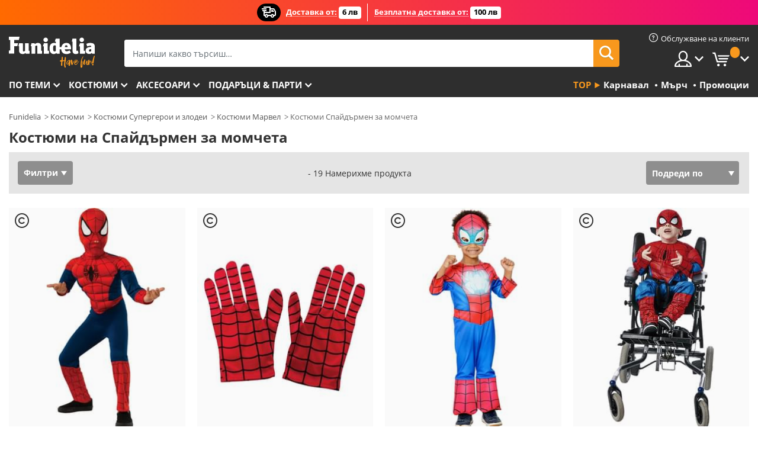

--- FILE ---
content_type: text/html; charset=UTF-8
request_url: https://www.funidelia.bg/kostumi-spajdrmen-momceta/4278
body_size: 29742
content:

<!DOCTYPE html>
<!--[if gt IE 8]><!-->
<html class="no-js" lang="bg-BG">
<!--<![endif]-->
<head>
    <title>Костюми на Спайдърмен за момчета Експресна доставка | Funidelia</title>
    <meta charset="UTF-8">
<meta http-equiv="X-UA-Compatible" content="IE=edge">
<meta name="description" content="Открий най-големия каталог с оригинални костюми на Спайдърмен за момчета за партито ти с костюми или за Хелоуин! Експресна доставка.">
<meta name="HandheldFriendly" content="True">
<meta name="apple-mobile-web-app-capable" content="yes">
<meta name="viewport" content="width=device-width,initial-scale=1,maximum-scale=1,minimum-scale=1,user-scalable=0">
<meta property="og:title" content="Костюми на Спайдърмен за момчета Експресна доставка | Funidelia">
<meta property="og:url" content="https://www.funidelia.bg/kostumi-spajdrmen-momceta/4278">
<meta property="og:type" content="website">
<meta property="og:image" content="https://www.funidelia.bg/img/global/funidelia_logo.png">
<meta property="og:description" content="Открий най-големия каталог с оригинални костюми на Спайдърмен за момчета за партито ти с костюми или за Хелоуин! Експресна доставка.">
<meta property="og:site_name" content="Funidelia">
<meta name="twitter:card" content="summary_large_image">
<meta name="twitter:site" content="@funidelia">
<meta name="twitter:creator" content="@funidelia">
<meta name="twitter:title" content="Костюми на Спайдърмен за момчета Експресна доставка | Funidelia">
<meta name="twitter:description" content="Открий най-големия каталог с оригинални костюми на Спайдърмен за момчета за партито ти с костюми или за Хелоуин! Експресна доставка.">
<meta name="twitter:image" content="https://www.funidelia.bg/img/global/funidelia_logo.png">
<meta name="theme-color" content="#565656">
<meta name="msapplication-navbutton-color" content="#565656">
<meta name="apple-mobile-web-app-capable" content="yes">
<meta name="apple-mobile-web-app-status-bar-style" content="black">
<link href="https://www.funidelia.bg/kostumi-spajdrmen-momceta/4278" rel="canonical">
<link href="https://www.funidelia.es/disfraces/spiderman/nino/4278" rel="alternate" hreflang="es-ES">
<link href="https://www.funidelia.be/deguisements/spiderman/garcon/4278" rel="alternate" hreflang="fr-BE">
<link href="https://www.funidelia.fr/deguisements/spiderman/garcon/4278" rel="alternate" hreflang="fr-FR">
<link href="https://www.funidelia.ch/kostueme/spiderman/jungen/4278" rel="alternate" hreflang="de-CH">
<link href="https://www.funidelia.ch/fr/deguisements/spiderman/garcon/4278" rel="alternate" hreflang="fr-CH">
<link href="https://www.funidelia.ch/it/costumi/spiderman-bambino/4278" rel="alternate" hreflang="it-CH">
<link href="https://www.funidelia.de/kostueme/spiderman/jungen/4278" rel="alternate" hreflang="de-DE">
<link href="https://www.funidelia.at/kostueme/spiderman/jungen/4278" rel="alternate" hreflang="de-AT">
<link href="https://www.funidelia.co.uk/costumes/spiderman/boys/4278" rel="alternate" hreflang="en-GB">
<link href="https://www.funidelia.ie/costumes/spiderman/boys/4278" rel="alternate" hreflang="en-IE">
<link href="https://www.funidelia.it/costumi/spiderman-bambino/4278" rel="alternate" hreflang="it-IT">
<link href="https://www.funidelia.pt/fatos/homem-aranha/menino/4278" rel="alternate" hreflang="pt-PT">
<link href="https://www.funidelia.nl/kostuums/spiderman/jongens/4278" rel="alternate" hreflang="nl-NL">
<link href="https://www.funidelia.com/costumes/spiderman/boys/4278" rel="alternate" hreflang="en-US">
<link href="https://www.funidelia.com/es/disfraces/spiderman/nino/4278" rel="alternate" hreflang="es-US">
<link href="https://www.funidelia.pl/kostiumy/spiderman/chlopcy/4278" rel="alternate" hreflang="pl-PL">
<link href="https://www.funidelia.dk/kostumer/spiderman/drenge/4278" rel="alternate" hreflang="da-DK">
<link href="https://www.funidelia.se/maskeradklader/spindelmannen/pojke/4278" rel="alternate" hreflang="sv-SE">
<link href="https://www.funidelia.cz/kostymy/spiderman/chlapecke/4278" rel="alternate" hreflang="cs-CZ">
<link href="https://www.funidelia.cl/disfraces/spiderman/nino/4278" rel="alternate" hreflang="es-CL">
<link href="https://www.funidelia.co/disfraces/spiderman/nino/4278" rel="alternate" hreflang="es-CO">
<link href="https://www.funidelia.no/kostymer/spiderman/gutter/4278" rel="alternate" hreflang="nn-NO">
<link href="https://www.funidelia.fi/asut/hamahakkimies/pojille/4278" rel="alternate" hreflang="fi-FI">
<link href="https://www.funidelia.mx/disfraces/spiderman/nino/4278" rel="alternate" hreflang="es-MX">
<link href="https://www.funidelia.pe/disfraces/spiderman/nino/4278" rel="alternate" hreflang="es-PE">
<link href="https://www.funidelia.ca/costumes/spiderman/boys/4278" rel="alternate" hreflang="en-CA">
<link href="https://www.funidelia.ca/fr/deguisements/spiderman/garcon/4278" rel="alternate" hreflang="fr-CA">
<link href="https://www.funidelia.com.br/fantasias/homem-aranha/menino/4278" rel="alternate" hreflang="pt-BR">
<link href="https://www.funidelia.sg/costumes/spiderman/boys/4278" rel="alternate" hreflang="en-SG">
<link href="https://www.funidelia.co.il/thpwswt-spyydrmn-bwr-bnym/4278" rel="alternate" hreflang="he-IL">
<link href="https://www.funidelia.co.il/en/costumes/spiderman/boys/4278" rel="alternate" hreflang="en-IL">
<link href="https://www.funidelia.com.ua/kostumi-ludina-pavuk-ditaci/4278" rel="alternate" hreflang="uk-UA">
<link href="https://www.funidelia.co.nz/costumes/spiderman/boys/4278" rel="alternate" hreflang="en-NZ">
<link href="https://www.funidelia.com.au/costumes/spiderman/boys/4278" rel="alternate" hreflang="en-AU">
<link href="https://www.funidelia.ro/costume/spiderman/baiat/4278" rel="alternate" hreflang="ro-RO">
<link href="https://www.funidelia.com.pa/disfraces/spiderman/nino/4278" rel="alternate" hreflang="es-PA">
<link href="https://www.funidelia.com.ar/disfraces/spiderman/nino/4278" rel="alternate" hreflang="es-AR">
<link href="https://www.funidelia.gr/stoles-spainterman-agoria/4278" rel="alternate" hreflang="el-GR">
<link href="https://www.funidelia.hr/kostimi-spiderman-za-djecake/4278" rel="alternate" hreflang="hr-HR">
<link href="https://www.funidelia.hu/jelmezek-pokember-fiuknak/4278" rel="alternate" hreflang="hu-HU">
<link href="https://www.funidelia.sk/kostymy-spiderman-pre-chlapcov/4278" rel="alternate" hreflang="sk-SK">
<link href="https://www.funidelia.bg/kostumi-spajdrmen-momceta/4278" rel="alternate" hreflang="bg-BG">
<link href="https://www.funidelia.si/kostumi-clovek-pajek-za-fante/4278" rel="alternate" hreflang="sl-SL">
<link href="https://www.funidelia.es/disfraces/spiderman/nino/4278" rel="alternate" hreflang="es">
<link href="https://www.funidelia.fr/deguisements/spiderman/garcon/4278" rel="alternate" hreflang="fr">
<link href="https://www.funidelia.de/kostueme/spiderman/jungen/4278" rel="alternate" hreflang="de">
<link href="https://www.funidelia.nl/kostuums/spiderman/jongens/4278" rel="alternate" hreflang="nl">
<link href="https://www.funidelia.com/costumes/spiderman/boys/4278" rel="alternate" hreflang="en">
<link href="https://www.funidelia.pt/fatos/homem-aranha/menino/4278" rel="alternate" hreflang="pt">
<link href="https://www.funidelia.it/costumi/spiderman-bambino/4278" rel="alternate" hreflang="it">
<link href="https://static1.funidelia.com" rel="preconnect" crossorigin="">
<link href="https://static1.funidelia.com" rel="dns-prefetch">
<link href="/newfront/css/funidelia6/global.css" rel="stylesheet">
<link href="/newfront/css/funidelia6/cookieconsent.css" rel="stylesheet">
<script src="/newfront/js/funidelia6/cookie-consent-didomi.js" defer></script>
<script src="/newfront/js/funidelia6/libs/jquery.js"></script>
<script src="/newfront/js/funidelia6/libs/lazysizes.min.js"></script>
<script src="//widget.trustpilot.com/bootstrap/v5/tp.widget.bootstrap.min.js" async></script>
<script type="text/javascript">window.didomiConfig = { languages: { enabled: ['bg'], default: 'bg' } };</script>    <meta name="csrf-param" content="_csrf">
    <meta name="csrf-token" content="dlFELlE1OHkTFRVsCVhVMwMzdxwmUHoMMR5pewYDawMuNzZIDkxdMg==">
    <!-- Fonts -->
    <style>
        /* ------------------------------------------------------ */
        /* FONTS */
        /* ------------------------------------------------------ */
        @font-face {
            font-display: swap;
            font-family: 'Open Sans';
            font-style: normal;
            font-weight: 400;
            src: local('Open Sans'), local('OpenSans'), url(https://fonts.gstatic.com/s/opensans/v13/K88pR3goAWT7BTt32Z01mxJtnKITppOI_IvcXXDNrsc.woff2) format('woff2');
            unicode-range: U+0460-052F, U+20B4, U+2DE0-2DFF, U+A640-A69F
        }

        @font-face {
            font-display: swap;
            font-family: 'Open Sans';
            font-style: normal;
            font-weight: 400;
            src: local('Open Sans'), local('OpenSans'), url(https://fonts.gstatic.com/s/opensans/v13/RjgO7rYTmqiVp7vzi-Q5URJtnKITppOI_IvcXXDNrsc.woff2) format('woff2');
            unicode-range: U+0400-045F, U+0490-0491, U+04B0-04B1, U+2116
        }

        @font-face {
            font-display: swap;
            font-family: 'Open Sans';
            font-style: normal;
            font-weight: 400;
            src: local('Open Sans'), local('OpenSans'), url(https://fonts.gstatic.com/s/opensans/v13/LWCjsQkB6EMdfHrEVqA1KRJtnKITppOI_IvcXXDNrsc.woff2) format('woff2');
            unicode-range: U+1F00-1FFF
        }

        @font-face {
            font-display: swap;
            font-family: 'Open Sans';
            font-style: normal;
            font-weight: 400;
            src: local('Open Sans'), local('OpenSans'), url(https://fonts.gstatic.com/s/opensans/v13/xozscpT2726on7jbcb_pAhJtnKITppOI_IvcXXDNrsc.woff2) format('woff2');
            unicode-range: U+0370-03FF
        }

        @font-face {
            font-display: swap;
            font-family: 'Open Sans';
            font-style: normal;
            font-weight: 400;
            src: local('Open Sans'), local('OpenSans'), url(https://fonts.gstatic.com/s/opensans/v13/59ZRklaO5bWGqF5A9baEERJtnKITppOI_IvcXXDNrsc.woff2) format('woff2');
            unicode-range: U+0102-0103, U+1EA0-1EF9, U+20AB
        }

        @font-face {
            font-display: swap;
            font-family: 'Open Sans';
            font-style: normal;
            font-weight: 400;
            src: local('Open Sans'), local('OpenSans'), url(https://fonts.gstatic.com/s/opensans/v13/u-WUoqrET9fUeobQW7jkRRJtnKITppOI_IvcXXDNrsc.woff2) format('woff2');
            unicode-range: U+0100-024F, U+1E00-1EFF, U+20A0-20AB, U+20AD-20CF, U+2C60-2C7F, U+A720-A7FF
        }

        @font-face {
            font-display: swap;
            font-family: 'Open Sans';
            font-style: normal;
            font-weight: 400;
            src: local('Open Sans'), local('OpenSans'), url(https://fonts.gstatic.com/s/opensans/v13/cJZKeOuBrn4kERxqtaUH3VtXRa8TVwTICgirnJhmVJw.woff2) format('woff2');
            unicode-range: U+0000-00FF, U+0131, U+0152-0153, U+02C6, U+02DA, U+02DC, U+2000-206F, U+2074, U+20AC, U+2212, U+2215, U+E0FF, U+EFFD, U+F000
        }

        @font-face {
            font-display: swap;
            font-family: 'Open Sans';
            font-style: normal;
            font-weight: 700;
            src: local('Open Sans Bold'), local('OpenSans-Bold'), url(https://fonts.gstatic.com/s/opensans/v13/k3k702ZOKiLJc3WVjuplzK-j2U0lmluP9RWlSytm3ho.woff2) format('woff2');
            unicode-range: U+0460-052F, U+20B4, U+2DE0-2DFF, U+A640-A69F
        }

        @font-face {
            font-display: swap;
            font-family: 'Open Sans';
            font-style: normal;
            font-weight: 700;
            src: local('Open Sans Bold'), local('OpenSans-Bold'), url(https://fonts.gstatic.com/s/opensans/v13/k3k702ZOKiLJc3WVjuplzJX5f-9o1vgP2EXwfjgl7AY.woff2) format('woff2');
            unicode-range: U+0400-045F, U+0490-0491, U+04B0-04B1, U+2116
        }

        @font-face {
            font-display: swap;
            font-family: 'Open Sans';
            font-style: normal;
            font-weight: 700;
            src: local('Open Sans Bold'), local('OpenSans-Bold'), url(https://fonts.gstatic.com/s/opensans/v13/k3k702ZOKiLJc3WVjuplzBWV49_lSm1NYrwo-zkhivY.woff2) format('woff2');
            unicode-range: U+1F00-1FFF
        }

        @font-face {
            font-display: swap;
            font-family: 'Open Sans';
            font-style: normal;
            font-weight: 700;
            src: local('Open Sans Bold'), local('OpenSans-Bold'), url(https://fonts.gstatic.com/s/opensans/v13/k3k702ZOKiLJc3WVjuplzKaRobkAwv3vxw3jMhVENGA.woff2) format('woff2');
            unicode-range: U+0370-03FF
        }

        @font-face {
            font-display: swap;
            font-family: 'Open Sans';
            font-style: normal;
            font-weight: 700;
            src: local('Open Sans Bold'), local('OpenSans-Bold'), url(https://fonts.gstatic.com/s/opensans/v13/k3k702ZOKiLJc3WVjuplzP8zf_FOSsgRmwsS7Aa9k2w.woff2) format('woff2');
            unicode-range: U+0102-0103, U+1EA0-1EF9, U+20AB
        }

        @font-face {
            font-display: swap;
            font-family: 'Open Sans';
            font-style: normal;
            font-weight: 700;
            src: local('Open Sans Bold'), local('OpenSans-Bold'), url(https://fonts.gstatic.com/s/opensans/v13/k3k702ZOKiLJc3WVjuplzD0LW-43aMEzIO6XUTLjad8.woff2) format('woff2');
            unicode-range: U+0100-024F, U+1E00-1EFF, U+20A0-20AB, U+20AD-20CF, U+2C60-2C7F, U+A720-A7FF
        }

        @font-face {
            font-display: swap;
            font-family: 'Open Sans';
            font-style: normal;
            font-weight: 700;
            src: local('Open Sans Bold'), local('OpenSans-Bold'), url(https://fonts.gstatic.com/s/opensans/v13/k3k702ZOKiLJc3WVjuplzOgdm0LZdjqr5-oayXSOefg.woff2) format('woff2');
            unicode-range: U+0000-00FF, U+0131, U+0152-0153, U+02C6, U+02DA, U+02DC, U+2000-206F, U+2074, U+20AC, U+2212, U+2215, U+E0FF, U+EFFD, U+F000
        }

        @font-face {
            font-family: 'iconfuni';
            font-display: swap;
            src: url('https://static1.funidelia.com/fonts/funidelia6/iconfuni.eot?m8h5y2');
            src: url('https://static1.funidelia.com/fonts/funidelia6/iconfuni.eot?m8h5y2#iefix') format('embedded-opentype'),
            url('https://static1.funidelia.com/fonts/funidelia6/iconfuni.ttf?m8h5y2') format('truetype'),
            url('https://static1.funidelia.com/fonts/funidelia6/iconfuni.woff?m8h5y2') format('woff'),
            url('https://static1.funidelia.com/fonts/funidelia6/iconfuni.svg?m8h5y2#iconfuni') format('svg');
            font-weight: normal;
            font-style: normal;
        }
    </style>


    <!-- I: Pixels Header -->
    <!-- I: GOOGLE ANALYTICS -->
<script type="text/javascript">
    
    function getCookie(k){ return(document.cookie.match('(^|; )'+k+'=([^;]*)')||0)[2] }
  if (typeof ga !== 'undefined') {
        ga('create', 'UA-144769137-1', 'auto');
        ga('require', 'displayfeatures');
        // AB Test variable
        ga('set', 'dimension4', 'Control');
        // Multilanguage custom dimension
      (function(window) {
          var d=(window.location.host).split("."); d=d[d.length-1];
          if(d==='ch' && typeof ga!=='undefined') {
              var p=(window.location.pathname).split("/"); p=(p.length>1)? p[1]:p;
              if(p.match(/^[a-zA-Z]{2}$/gi))
                    ga('set', 'dimension5', p);
            }
        })(window);
        // ClientID cookie to custom dimension
      (function(clientId) {
          if(typeof clientId!=='undefined' && clientId!=='') {
              var c=(clientId.split(".")[2] + '.' + clientId.split(".")[3]);
                ga('set', 'dimension6', c);
            }
        })(getCookie('_ga'));

        // Send the page view
        ga('send', 'pageview');
        ga('require', 'ecommerce');
    }
</script>
<!-- F: GOOGLE ANALYTICS -->
    <!-- F: Pixels Header -->
    <meta name="format-detection" content="telephone=no">

    <link rel="shortcut icon" href="https://static1.funidelia.com/img/icons/funidelia6/favicon.ico"/>
    <link rel="apple-touch-icon" sizes="57x57"
          href="https://static1.funidelia.com/img/icons/funidelia6/apple-touch-icon-57x57.png">
    <link rel="apple-touch-icon" sizes="72x72"
          href="https://static1.funidelia.com/img/icons/funidelia6/apple-touch-icon-72x72.png">
    <link rel="apple-touch-icon" sizes="114x114"
          href="https://static1.funidelia.com/img/icons/funidelia6/apple-touch-icon-114x114.png">
    <link rel="apple-touch-icon" sizes="144x144"
          href="https://static1.funidelia.com/img/icons/funidelia6/apple-touch-icon-144x144.png">
    <link rel="apple-touch-icon" sizes="60×60"
          href="https://static1.funidelia.com/img/icons/funidelia6/touch-icon-iphone-60x60.png">
    <link rel="apple-touch-icon" sizes="76×76"
          href="https://static1.funidelia.com/img/icons/funidelia6/touch-icon-ipad-76x76.png">
    <link rel="apple-touch-icon" sizes="120×120"
          href="https://static1.funidelia.com/img/icons/funidelia6/touch-icon-iphone-retina-120x120.png">
    <link rel="apple-touch-icon" sizes="152×152"
          href="https://static1.funidelia.com/img/icons/funidelia6/touch-icon-ipad-retina-152x152.png">
    <link rel="apple-touch-icon" sizes="180×180"
          href="https://static1.funidelia.com/img/icons/funidelia6/apple-touch-icon-180x180.png">
    <link rel="icon" sizes="192×192" href="https://static1.funidelia.com/img/icons/funidelia6/touch-icon-192x192.png">
    <link rel="icon" sizes="128×128" href="https://static1.funidelia.com/img/icons/funidelia6/touch-icon-128x128.png">

    </head>
<body id="landing-page">
<!-- Google Tag Manager -->
<script>                    
                    dataLayer = window.dataLayer||[];
                    dataLayer.push({"id_shop":52,"id_lang":29,"store":"bg","currency":"EUR","environment":"PRO","vertexModeShopEnabled":1,"vertexModeLangEnabled":1,"vertexEventShops":["1","2","4","6","7","8","9","10","11","12","13","16","20","21","24","25","29","31","39","42","43","48","50","52"],"vertexEventLangs":["1","2","3","4","5","6","7","8","9","10","11","12","14","23","26","27","29","30","31"],"languageCode":"bg-BG","testAbName":"","id_testab_segment":"","pageCategory":"landing"});
                    function gtag(){dataLayer.push(arguments);}
                    gtag('js', new Date());
                </script><script>
                window.dataLayer = window.dataLayer || [];
                function gtag(){dataLayer.push(arguments);}
                gtag('config', {
                    'allow_enhanced_conversions': true
                });
                var enhanced_conversion_data = {};
                </script>
                <!-- Google tag (gtag.js) -->
                <script async src='https://www.googletagmanager.com/gtag/js?id=AW-941662587'></script>
                <script>
                window.dataLayer = window.dataLayer || [];
                function gtag(){dataLayer.push(arguments);}
                gtag('js', new Date());
                gtag('config', 'AW-941662587');
                </script><noscript><iframe src="//www.googletagmanager.com/ns.html?id=GTM-TS3VX8GN"
                height="0" width="0" style="display:none;visibility:hidden"></iframe></noscript>
                <script>(function(w,d,s,l,i){w[l]=w[l]||[];w[l].push({'gtm.start':
                new Date().getTime(),event:'gtm.js'});var f=d.getElementsByTagName(s)[0],
                j=d.createElement(s),dl=l!='dataLayer'?'&l='+l:'';j.async=true;j.src=
                '//www.googletagmanager.com/gtm.js?id='+i+dl;f.parentNode.insertBefore(j,f);
                })(window,document,'script','dataLayer','GTM-TS3VX8GN');</script><!-- End Google Tag Manager -->
<script type="text/javascript">var languageItems=(function(){var _languages={"d4a8968f52233729744797511ed0b4c0":"Сигурни ли сте, че искате да изтриете тези артикули?","80ebdccece38141cd9c0f9b3b623091f":"Сигурни ли сте, че искате да изтриете този артикул?","074b03b4412887edb3e3a82e13af0805":"Превод на език: {name}","c9cc8cce247e49bae79f15173ce97354":"Запази","d3d2e617335f08df83599665eef8a418":"Затвори","2c001e112362cf23b3ae510a082bfd2f":"Прочети още","92eb39a1407d02c39fc0403548241472":"Затвори","c505a523b530a1d6cbe1032888faf4cf":"Вижте всички опции","dc52ced9d4cb3e54bc844d244eabf16e":"Скрий","a1bb4005c97d90c2b9e6e5e70aeb4a39":"Виж профила","89de7cdf72ec3e86dc4e9f855cceceeb":"Размери","3a9d91e217cf6dc8f7bdb006d3ee59b7":"Цена","ca2c86ecadd1cc864d4cad2935120ba9":"Нови","4352a5342c0822e2b90b767c1a412fe2":"В наличност","75be016667431efb1831274f515a59b4":"Преди","d20f652b79b41449b66aaa14831b6b12":"Добави","4cb47e60921d2f6c40e1983714081495":"Предложения за търсене","9cfefed8fb9497baa5cd519d7d2bb5d7":"в","e1fa9a011f09a9cfc43013dc796d1453":"Вижте повече","fa318bcf93b1cc6de55eb7a058652acc":"Предложения за търсене"};return{getLanguageItems:function(){return _languages;}};})();</script>
<!-- HEADER START -->
<script type="application/ld+json">{"@context":"http:\/\/schema.org\/","@type":"Organization","name":"Funidelia","legalName":"FUNIGLOBAL DEVELOPMENTS SL","url":"https:\/\/www.funidelia.info","logo":"https:\/\/www.funidelia.bg\/img\/global\/funidelia_logo.png","brand":{"@type":"Brand","name":"Funidelia","logo":"https:\/\/www.funidelia.bg\/img\/global\/funidelia_logo.png","slogan":"Have Fun!","url":"https:\/\/www.funidelia.bg\/"}}</script><header id="header">
    <section id="header-msg" class="wc2">
	<div class="phase1">
		<span class="ico"><i class="ico-send-ng"></i>&nbsp;</span> 
 
			<span class="txt-h1">Доставка от:</span>
		 
			<span class="txt-h2">6 лв</span>
	</div>
 
		<div class="phase2">
 
				<span class="txt-h1">Безплатна доставка от:</span>
			 
 
				<span class="txt-h2"> 100 лв</span>
		</div>
		<script type="text/javascript">
			var limit_date = '2026-12-31 23:59:59';
		</script>
</section>	<div id="has-alt-price" style="display:none">52</div>

    <div id="header-ctt" class="container">
        <h2 id="header-brand"><a href="/" title="Отидете на Начало">Funidelia. Вашият онлайн магазин за фантастична рокля и костюми за Хелоуин.</a></h2>
        <section id="header-nav">
			<ul class="header-nav-menu">
				<li class="head-client"><a href="/faq/home" title="Обслужване на клиенти" class="opt" ><i class="ico-hn-client"></i><span class="txt">Обслужване на клиенти</span></a></li>
				<li class="head-sep"></li>
				<li class="head-search"><a href="#" title="Търси" class="opt js-head-search"><span class="txt">Търси</span></a></li>
				<li class="head-user dropdown">
					<a class="opt dropdown-toggle" data-toggle="dropdown" aria-haspopup="true" aria-expanded="false" title="Моят акаунт"><span class="txt">Моят акаунт</span></a>
					<div class="dropdown-menu dropdown-menu-right">
						<div id="my-account-login-form" style="display: block;">
							<span class="hidden">Въведете Моята парола</span>
							<form id="loginForm-header" name="loginForm" method="POST" action="/index.php?controller=authentication" class="form">
								<fieldset>
									<div class="form-group">
										<label for="loginForm-cps-email">Имейл адрес</label>
										<input type="text" name="email" id="loginForm-cps-email" value="" class="form-control">
									</div>
									<div class="form-group">
										<label for="loginForm-cps-password">Парола:</label>
										<input type="password" name="passwd" id="loginForm-cps-password" value="" class="form-control" />
									</div>
									<div class="form-group">
										<input type="submit" id="loginForm-header-submit" name="SubmitLogin" class="btn-form" value="ВХОД" />
										<span class="link" data-ref="/index.php?controller=password" onclick="window.location.href=this.getAttribute('data-ref');"
                                              title="Забравена парола?">
                                            Забравена парола?                                        </span>
									</div>
								</fieldset>
							</form>
						</div>
					</div>
				</li>
					<li id="cart" class="head-cart dropdown">
						<a href="https://www.funidelia.bg/cart" title="Моята количка" class="opt dropdown-toggle active" data-toggle="dropdown" id="slidecartBtn"><span class="txt">Моята количка</span> <span class="badged num funi-blockcartbadge">&nbsp;</span></a>

						<div id="slidecart" class="slidecart dropdown-menu dropdown-menu-right">
							<span class="dropdown-header">Моята количка</span>
							<div class="dropdown-padd">
                                <div class="lazyloading"></div>
							</div>
						</div>
					</li>
			</ul>
        </section>
		<section id="header-search">
			<div class="search-form">

				<form id="searhForm-header" action="/search" method="get">
					<fieldset>
						<div class="search-group">
							<label for="query">Търсете по:</label>
							<input type="text" id="searchForm-query-header" name="query" class="form-control" placeholder="Напиши какво търсиш…" />
							<input type="reset" value="x" class="searchForm-reset-header" />
							<span class="search-group-btn">
								<button type="submit" id="searchForm-submit-header" class="btn btn-search">
									<i class="icf-search"></i><span class="txt">Търси</span>
								</button>
							</span>
						</div>
					</fieldset>
				</form>
			</div>
		</section>
<section id="header-menu">
	<a id="slidemenuBtn" href="#slidemenu" title="Какво искате да купите?" class="opt-menu dropdown-toggle"><span class="txt">Какво искате да купите?</span></a>
	<div id="slidemenu" >
		<div class="header-menu-responsive dropdown-menu">
			<ul class="header-menu-movil clearfix">
				<li class="opt-movil "><a title="Върни се" class="sidr-close-window opt-back">Върни се</a></li>
				<li class="opt-movil "><a title="Моят акаунт" id="menu-movil-user-btn"  class="opt-user">Моят акаунт</a></li>
				
				<li id="header-movil-user" class="clearfix">
					<div id="my-account-login-form-mobile" style="display: block;">
						<span class="hidden">Въведете Моята парола</span>
						<form id="loginFormMobile" name="loginForm" method="POST" action="/index.php?controller=authentication&back=https://www.funidelia.bg/kostumi-spajdrmen-momceta/4278"  class="form">
							<fieldset>
								<div class="form-group">
									<label for="loginFormMobile-cps-email">Имейл адрес</label>
									<input type="text" name="email" id="loginFormMobile-cps-email" value="" class="form-control">
								</div>
								<div class="form-group">
									<label for="loginFormMobile-cps-password">Парола:</label>
									<input type="password" name="passwd" id="loginFormMobile-cps-password" value="" class="form-control" />
								</div>
								<input type="submit" id="loginFormMobile-submit" name="SubmitLogin" class="btn-form" value="ВХОД" />
                                <span class="link" data-ref="/index.php?controller=password" onclick="window.location.href=this.getAttribute('data-ref');"
                                      title="Забравена парола?">
                                    Забравена парола?                                </span>
							</fieldset>
						</form>
					</div>
				</li>
				
			</ul>
				<ul class="header-menu-nav clearfix">
					<li class="opt-links">
						<div class="menu-h2"><a href="#" title="Más productos">Top</a></div>
						<div class="dropdown clearfix">
							<div class="fdo clearfix">
								<ul class="clearfix">
											<li>
			<a href="/kostumi-karnaval/5866" title="Костюми Карнавал" ><img data-src="https://static1.funidelia.com/img/fr_landing_block/funidelia6/landings/20211227_MENULINKS_CARNAVAL_BG.gif" alt="Карнавал" class="img lazyload"><span class="txt">Карнавал</span></a>
    	</li>
		<li>
			<a href="/mrcndajz/6235" title="Мърч" ><img data-src="https://static1.funidelia.com/img/fr_landing_block/funidelia6/landings/20230220_MENULINKS_MERCHAND_REGALOSFRIKIS_BG.gif" alt="Мърч" class="img lazyload"><span class="txt">Мърч</span></a>
    	</li>
		<li>
			<a href="/izhod/8822" title="Промоции" ><img data-src="https://static1.funidelia.com/img/fr_landing_block/funidelia6/landings/20250708_MENULINKS_PROMOCIONES_BG.jpg" alt="Промоции" class="img lazyload"><span class="txt">Промоции</span></a>
    	</li>
								</ul>
							</div>
						</div>
					</li>					
						<li class="opt-normal">
							<div class="menu-h2">
								<a href="/kostumi/951" title="По теми" >По теми</a>
							</div>
							<div class="dropdown">
								<div class="fdo clearfix">
										<div class="header-menu-cat">
											<div class="menu-column-title">
													<a title="Представени: " >Представени: </a>
											</div>
												<ul class="lst-cats">
															<li>
			<a class="gae-menu-mob" href="#" title=""></a>
		</li>
												</ul>
													</div>
													<div class="header-menu-tags ">
                                                        <div class="draggable-module">
                                                        													<div class="menu-column-title">
															<a title="🎉 Топ Костюми" >🎉 Топ Костюми</a>
									
													</div>
													<ul class="lst-tags clearfix">
																<li>
			<a href="/kostumi-zivotni-i-nasekomi/3513" title="Костюми Животни и насекоми">Животни и насекоми</a>
		</li>
		<li>
			<a href="/kostumi-policia/4964" title="Костюми Полиция">Полиция</a>
		</li>
		<li>
			<a href="/kostumi-pirati/3327" title="Костюми Пирати">Пирати</a>
		</li>
		<li>
			<a href="/kostumi-hrani-i-napitki/3514" title="Костюми Храни и напитки">Храни и напитки</a>
		</li>
		<li>
			<a href="/kostumi-plodove/1270" title="Костюми Плодове">Плодове</a>
		</li>
		<li>
			<a href="/kostumi-profesii/3508" title="Костюми Професии">Професии</a>
		</li>
		<li>
			<a href="/kostumi-klouni-i-cirk/3314" title="Костюми Клоуни и цирк">Клоуни и цирк</a>
		</li>
		<li>
			<a href="/kostumi-video-igri/3510" title="Костюми Видео игри">Видео игри</a>
		</li>
		<li>
			<a href="/kostumi-stijmpnk/1482" title="Костюми Стиймпънк">Стиймпънк</a>
		</li>
													</ul>
                                                        </div>
                                                        <div class="draggable-module">
                                                        													<div class="menu-column-title">
															<a title="🦸 Костюми Супергерои и злодеи" >🦸 Костюми Супергерои и злодеи</a>
									
													</div>
													<ul class="lst-tags clearfix">
																<li>
			<a href="/kostumi-batman/3050" title="Костюми Батман">Батман</a>
		</li>
		<li>
			<a href="/kostumi-zokera/4544" title="Костюми Жокера">Жокера</a>
		</li>
		<li>
			<a href="/kostumi-harli-kuin/5196" title="Костюми Харли Куин">Харли Куин</a>
		</li>
		<li>
			<a href="/kostumi-supermen/3384" title="Костюми Супермен">Супермен</a>
		</li>
		<li>
			<a href="/kostumi-zenata-cudo/3444" title="Костюми Жената чудо">Жената чудо</a>
		</li>
		<li>
			<a href="/kostumi-kapitan-amerika/3082" title="Костюми Капитан Америка">Капитан Америка</a>
		</li>
		<li>
			<a href="/kostumi-zenata-kotka/5711" title="Костюми Жената котка">Жената котка</a>
		</li>
		<li>
			<a href="/kostumi-svetkavicata/3161" title="Костюми Светкавицата">Светкавицата</a>
		</li>
		<li>
			<a href="/kostumi-paur-rejndzrs/3335" title="Костюми Пауър Рейнджърс">Пауър Рейнджърс</a>
		</li>
		<li>
			<a href="/kostumi-spajdrmen/3376" title="Костюми Спайдърмен">Спайдърмен</a>
		</li>
		<li>
			<a href="/kostumi-kostenurkite-nindza/3240" title="Костюми Костенурките нинджа">Костенурките нинджа</a>
		</li>
		<li>
			<a href="/kostumi-supergeroi-i-zlodei/3509" title="Всички Костюми Супергерои">Всички Костюми Супергерои</a>
		</li>
													</ul>
                                                        </div>
													</div>
													<div class="header-menu-tags ">
                                                        <div class="draggable-module">
                                                        													<div class="menu-column-title">
															<a title="⌛️ Десетилетия" >⌛️ Десетилетия</a>
									
													</div>
													<ul class="lst-tags clearfix">
																<li>
			<a href="/kostumi-20-te-flapr-i-burleska/3031" title="Костюми 20-те: Флапър и бурлеска">20-те: Флапър и бурлеска</a>
		</li>
		<li>
			<a href="/kostumi-50-te-rokendrol/3034" title="Костюми 50-те: Рокендрол">50-те: Рокендрол</a>
		</li>
		<li>
			<a href="/kostumi-60-te-dvizenieto-na-hipitata/3035" title="Костюми 60-те: Хипита">60-те: Хипита</a>
		</li>
		<li>
			<a href="/kostumi-70-te-disko/3036" title="Костюми 70-те: Диско">70-те: Диско</a>
		</li>
		<li>
			<a href="/kostumi-80-te-90-te-pop-kultura/3037" title="Костюми 80-те-90-те: Поп">80-те-90-те: Поп</a>
		</li>
		<li>
			<a href="/kostumi-desetiletia/3497" title="Всички Костюми Десетилетия">Всички Костюми Десетилетия</a>
		</li>
													</ul>
                                                        </div>
                                                        <div class="draggable-module">
                                                        													<div class="menu-column-title">
															<a title="⚔️  Исторически" >⚔️  Исторически</a>
									
													</div>
													<ul class="lst-tags clearfix">
																<li>
			<a href="/kostumi-rimlani/3354" title="Костюми Римляни">Римляни</a>
		</li>
		<li>
			<a href="/kostumi-vikingi/1540" title="Костюми Викинги">Викинги</a>
		</li>
		<li>
			<a href="/kostumi-egiptanin/1230" title="Костюми Египетски">Египетски</a>
		</li>
		<li>
			<a href="/kostumi-srednovekovni/3276" title="Костюми Средновековни">Средновековни</a>
		</li>
		<li>
			<a href="/kostumi-pesernaci/1188" title="Костюми Пещерни хора">Пещерни хора</a>
		</li>
		<li>
			<a href="/kostumi-uestrn/3507" title="Костюми Уестърн">Уестърн</a>
		</li>
		<li>
			<a href="/kostumi-drzavi-kulturi-i-obicai/3506" title="Всички Костюми Държави, култури и обичаи">Всички Костюми Държави, култури и обичаи</a>
		</li>
													</ul>
                                                        </div>
                                                        <div class="draggable-module">
                                                        													<div class="menu-column-title">
															<a title="🎬 Филми и сериали" >🎬 Филми и сериали</a>
									
													</div>
													<ul class="lst-tags clearfix">
																<li>
			<a href="/kostumi-squid-game/8830" title="Костюми Squid Game">Squid Game</a>
		</li>
		<li>
			<a href="/kostumi-hari-potr/3189" title="Костюми Хари Потър">Хари Потър</a>
		</li>
		<li>
			<a href="/kostumi-minoni/1286" title="Костюми Миньоните">Миньоните</a>
		</li>
		<li>
			<a href="/kostumi-peaky-blinders/8662" title="Костюми Peaky Blinders">Peaky Blinders</a>
		</li>
		<li>
			<a href="/kostumi-brilantin/3179" title="Костюми Брилянтин">Брилянтин</a>
		</li>
		<li>
			<a href="/kostumi-vlastelint-na-prstenite/3142" title="Костюми Властелинът на пръстените">Властелинът на пръстените</a>
		</li>
		<li>
			<a href="/kostumi-carli-i-sokoladovata-fabrika/3086" title="Костюми Чарли и шоколадовата фабрика">Чарли и шоколадовата фабрика</a>
		</li>
		<li>
			<a href="/kostumi-magosnikt-ot-oz/3138" title="Костюми Магьосникът от Оз">Магьосникът от Оз</a>
		</li>
		<li>
			<a href="/kostumi-mezduzvezdni-vojni/3378" title="Костюми Междузвездни войни">Междузвездни войни</a>
		</li>
		<li>
			<a href="/kostumi-alisa-v-stranata-na-cudesata/3017" title="Костюми Алиса в страната на чудесата">Алиса в страната на чудесата</a>
		</li>
		<li>
			<a href="/kostumi-ulica-sezam-i-mpetite/3049" title="Костюми Улица Сезам и Мъпетите">Улица Сезам и Мъпетите</a>
		</li>
		<li>
			<a href="/kostumi-princesi-ot-disni/3503" title="Костюми Дисни принцеси">Дисни принцеси</a>
		</li>
		<li>
			<a href="/kostumi-disni/3543" title="Всички Костюми Дисни">Всички Костюми Дисни</a>
		</li>
		<li>
			<a href="/kostumi-filmi-i-seriali/3502" title="Всички Костюми Филми и сериали">Всички Костюми Филми и сериали</a>
		</li>
													</ul>
                                                        </div>
													</div>
													<div class="header-menu-tags ">
                                                        <div class="draggable-module">
                                                        													<div class="menu-column-title">
															<a title="📺 Анимационни" >📺 Анимационни</a>
									
													</div>
													<ul class="lst-tags clearfix">
																<li>
			<a href="/kostumi-mega-cudesata-na-kalinkata/5984" title="Костюми Мега-чудесата на Калинката">Мега-чудесата на Калинката</a>
		</li>
		<li>
			<a href="/kostumi-drakonovi-topki/3121" title="Костюми Dragon Ball">Dragon Ball</a>
		</li>
		<li>
			<a href="/kostumi-masa-i-mecoka/7400" title="Костюми Маша и Мечока">Маша и Мечока</a>
		</li>
		<li>
			<a href="/kostumi-pidzi-maskite/6145" title="Костюми Пиджи маските">Пиджи маските</a>
		</li>
		<li>
			<a href="/kostumi-pes-patrul/3517" title="Костюми Пес Патрул">Пес Патрул</a>
		</li>
		<li>
			<a href="/kostumi-smrfovete/3260" title="Костюми Смърфовете">Смърфовете</a>
		</li>
		<li>
			<a href="/kostumi-popaj-moraka/3334" title="Костюми Попай Моряка">Попай Моряка</a>
		</li>
		<li>
			<a href="/kostumi-semejstvo-flintstoun/3259" title="Костюми Семейство Флинтстоун">Семейство Флинтстоун</a>
		</li>
		<li>
			<a href="/kostumi-skubi-du/3360" title="Костюми Скуби Ду">Скуби Ду</a>
		</li>
		<li>
			<a href="/kostumi-animacionni/3501" title="Всички Костюми Анимационни">Всички Костюми Анимационни</a>
		</li>
													</ul>
                                                        </div>
                                                        <div class="draggable-module">
                                                        													<div class="menu-column-title">
															<a title="🎉 Още карнавални костюми" >🎉 Още карнавални костюми</a>
									
													</div>
													<ul class="lst-tags clearfix">
																<li>
			<a href="/kostumi-zivotni-i-nasekomi/3513" title="Костюми Животни и насекоми">Животни и насекоми</a>
		</li>
		<li>
			<a href="/kostumi-policia/4964" title="Костюми Полиция">Полиция</a>
		</li>
		<li>
			<a href="/kostumi-pirati/3327" title="Костюми Пирати">Пирати</a>
		</li>
		<li>
			<a href="/kostumi-hrani-i-napitki/3514" title="Костюми Храни и напитки">Храни и напитки</a>
		</li>
		<li>
			<a href="/kostumi-plodove/1270" title="Костюми Плодове">Плодове</a>
		</li>
		<li>
			<a href="/kostumi-profesii/3508" title="Костюми Професии">Професии</a>
		</li>
		<li>
			<a href="/kostumi-klouni-i-cirk/3314" title="Костюми Клоуни и цирк">Клоуни и цирк</a>
		</li>
		<li>
			<a href="/kostumi-video-igri/3510" title="Костюми Видео игри">Видео игри</a>
		</li>
		<li>
			<a href="/kostumi-stijmpnk/1482" title="Костюми Стиймпънк">Стиймпънк</a>
		</li>
		<li>
			<a href="/kostumi-originalni-i-zabavni/3515" title="Костюми Оригинални и забавни">Оригинални и забавни</a>
		</li>
		<li>
			<a href="/naduvaemi-kostumi/6205" title="Костюми Надуваеми костюми">Надуваеми костюми</a>
		</li>
													</ul>
                                                        </div>
                                                        <div class="draggable-module">
                                                        													<div class="menu-column-title">
															<a title="🥳 Тематична Партия" >🥳 Тематична Партия</a>
									
													</div>
													<ul class="lst-tags clearfix">
																<li>
			<a href="/kostumi-karnaval/5866" title="Костюми Карнавал">Карнавал</a>
		</li>
		<li>
			<a href="/kostumi-helouin/3532" title="Костюми Halloween">Halloween</a>
		</li>
		<li>
			<a href="/mominsko-i-ergensko-parti/5868" title="Костюми Моминско и ергенско парти">Моминско и ергенско парти</a>
		</li>
		<li>
			<a href="/kostumi-oktoberfest/5874" title="Костюми Октоберфест">Октоберфест</a>
		</li>
		<li>
			<a href="/kostumi-sveti-patrik-irlandia/5876" title="Костюми Свети Патрик - Ирландия">Свети Патрик - Ирландия</a>
		</li>
		<li>
			<a href="/kostumi-koleda/5872" title="Костюми Коледа">Коледа</a>
		</li>
													</ul>
                                                        </div>
									</div>
								</div>
								<ul class="all">
									<li class="all">
										<a href="/kostumi/951" title="Вижте всички">Вижте всички</a>
									</li>
								</ul>
									<img data-src="https://static1.funidelia.com/img/fr_landing_block/funidelia6/landings/202111_FUNIDELIA_CAB_MENU_DISFRACES_NAVIDAD1.jpg" alt="" class="header-menu-img lazyload">
							</div>
						</li>
						<li class="opt-normal">
							<div class="menu-h2">
								<a href="/kostumi/951" title="По теми Костюми" >Костюми</a>
							</div>
							<div class="dropdown">
								<div class="fdo clearfix">
										<div class="header-menu-cat">
											<div class="menu-column-title">
													<a title="Представени: " >Представени: </a>
											</div>
												<ul class="lst-cats">
															<li>
			<a class="gae-menu-mob" href="#" title=""></a>
		</li>
												</ul>
													</div>
													<div class="header-menu-tags ">
                                                        <div class="draggable-module">
                                                        													<div class="menu-column-title">
															<a title="👫 Костюми За Възрастни" >👫 Костюми За Възрастни</a>
									
													</div>
													<ul class="lst-tags clearfix">
																<li>
			<a href="/kostumi-mzki/1630" title="Костюми за мъже">Костюми за мъже</a>
		</li>
		<li>
			<a href="/kostumi-damski/1631" title="Костюми за жени">Костюми за жени</a>
		</li>
		<li>
			<a href="/kostumi-za-vzrastni/1643" title="Всички Костюми за възрастни">Всички Костюми за възрастни</a>
		</li>
													</ul>
                                                        </div>
													</div>
													<div class="header-menu-tags ">
                                                        <div class="draggable-module">
                                                        													<div class="menu-column-title">
															<a title="👧 Костюми детски" >👧 Костюми детски</a>
									
													</div>
													<ul class="lst-tags clearfix">
																<li>
			<a href="/kostumi-momceta/1636" title="Костюми за момчета">Костюми за момчета</a>
		</li>
		<li>
			<a href="/kostumi-momiceta/1637" title="Костюми за момичета">Костюми за момичета</a>
		</li>
		<li>
			<a href="/kostumi-bebeski/1646" title="Костюми за бебета">Костюми за бебета</a>
		</li>
		<li>
			<a href="/kostumi-detski/1645" title="Всички Костюми за деца">Всички Костюми за деца</a>
		</li>
													</ul>
                                                        </div>
													</div>
													<div class="header-menu-tags ">
                                                        <div class="draggable-module">
                                                        													<div class="menu-column-title">
															<a title="🤠 Други костюми" >🤠 Други костюми</a>
									
													</div>
													<ul class="lst-tags clearfix">
																<li>
			<a href="/kostumi-maksi/3758" title="за макси размер">за макси размер</a>
		</li>
		<li>
			<a href="/kostumi-seksi/1087" title="Костюми секси">секси</a>
		</li>
		<li>
			<a href="/kostumi-za-dvojki/8110" title="за двойки">за двойки</a>
		</li>
		<li>
			<a href="/kostumi-grupovi/6268" title="за групи и семейства">за групи и семейства</a>
		</li>
		<li>
			<a href="/kostumi-za-kuceta/1642" title="Костюми за куче">за куче</a>
		</li>
		<li>
			<a href="/kostumi-desevi/4391" title="Евтини костюми">Евтини костюми</a>
		</li>
		<li>
			<a href="/izhod/8822" title="Промоции">Промоции</a>
		</li>
													</ul>
                                                        </div>
									</div>
								</div>
								<ul class="all">
									<li class="all">
										<a href="/kostumi/951" title="Вижте всички">Вижте всички</a>
									</li>
								</ul>
									<img data-src="https://static1.funidelia.com/img/fr_landing_block/funidelia6/landings/201908_FUNIDELIA_CAB_MENU_DISFRACES_HALLOWEEN.jpg" alt="" class="header-menu-img lazyload">
							</div>
						</li>
						<li class="opt-normal">
							<div class="menu-h2">
								<a href="/aksesoari/5814" title="Аксесоари за костюми" >Аксесоари</a>
							</div>
							<div class="dropdown">
								<div class="fdo clearfix">
										<div class="header-menu-cat">
											<div class="menu-column-title">
													<a title="Представени: " >Представени: </a>
											</div>
												<ul class="lst-cats">
															<li>
			<a class="gae-menu-mob" href="#" title=""></a>
		</li>
												</ul>
													</div>
													<div class="header-menu-tags ">
                                                        <div class="draggable-module">
                                                        													<div class="menu-column-title">
															<a title="🎩 Аксесоари Костюми" >🎩 Аксесоари Костюми</a>
									
													</div>
													<ul class="lst-tags clearfix">
																<li>
			<a href="/peruki/1058" title="Перуки за костюми">Перуки</a>
		</li>
		<li>
			<a href="/grimove/5817" title="Грим за костюми">Грим</a>
		</li>
		<li>
			<a href="/sapki-kaski-i-drugi/5825" title="Класически шапки за костюми">Класически шапки</a>
		</li>
		<li>
			<a href="/roklicki-fusti/1105" title="Пачки и фусти за костюми">Пачки и фусти</a>
		</li>
		<li>
			<a href="/salove-boa/905" title="Шалове боа за костюми">Шалове боа</a>
		</li>
		<li>
			<a href="/corapogasnici-gamasi/1022" title="Чорапогащници и клинове за костюми">Чорапогащници и клинове</a>
		</li>
		<li>
			<a href="/pelerini-nametala/918" title="Наметала и перелини за костюми">Наметала и перелини</a>
		</li>
		<li>
			<a href="/krila-i-perki/889" title="Крила и перки за костюми">Крила и перки</a>
		</li>
		<li>
			<a href="/svetlinni-mecove/5843" title="Светлинни мечове за костюми">Светлинни мечове</a>
		</li>
		<li>
			<a href="/kaski-i-slemove/922" title="Каски и шлемове за костюми">Каски и шлемове</a>
		</li>
		<li>
			<a href="/bradi-i-mustaci/898" title="Бради и мустаци за костюми">Бради и мустаци</a>
		</li>
		<li>
			<a href="/diademi/1094" title="Диадеми за костюми">Диадеми</a>
		</li>
		<li>
			<a href="/ocila/965" title="Очила за костюми">Очила</a>
		</li>
		<li>
			<a href="/aksesoari/5814" title="Всички Аксесоари за костюми">Всички Аксесоари</a>
		</li>
													</ul>
                                                        </div>
                                                        <div class="draggable-module">
                                                        													<div class="menu-column-title">
															<a title="🎭 Маски и маски за очи Костюми" >🎭 Маски и маски за очи Костюми</a>
									
													</div>
													<ul class="lst-tags clearfix">
																<li>
			<a href="/maski-za-oci/892" title="Маски за очи за костюми">Маски за очи</a>
		</li>
		<li>
			<a href="/maski-italia-venecia/3744" title="Маски и маски за очи Италия и Венеция за костюми">Маски и маски за очи Италия и Венеция</a>
		</li>
		<li>
			<a href="/maski-i-maski-za-oci-zivotni-i-nasekomi/5985" title="Маски и маски за очи Животни за костюми">Маски и маски за очи Животни</a>
		</li>
		<li>
			<a href="/maski-i-maski-za-oci-klouni-i-cirk/6211" title="Маски и маски за очи Клоуни и цирк за костюми">Маски и маски за очи Клоуни и цирк</a>
		</li>
		<li>
			<a href="/maski/1017" title="Всички Маски за костюми">Всички Маски</a>
		</li>
													</ul>
                                                        </div>
													</div>
													<div class="header-menu-tags ">
                                                        <div class="draggable-module">
                                                        													<div class="menu-column-title">
															<a title="🎃 Аксесоари Halloween" >🎃 Аксесоари Halloween</a>
									
													</div>
													<ul class="lst-tags clearfix">
																<li>
			<a href="/aksesoari-helouin/6025" title="Аксесоари Halloween за костюми">Аксесоари Halloween</a>
		</li>
		<li>
			<a href="/orzia/5824" title="Оръжия за костюми">Оръжия</a>
		</li>
		<li>
			<a href="/peruki-helouin/3737" title="Перуки Halloween за костюми">Перуки Halloween</a>
		</li>
		<li>
			<a href="/klasiceski-sapki-helouin/8752" title="Класически шапки Halloween за костюми">Класически шапки Halloween</a>
		</li>
		<li>
			<a href="/rogove-demoni-i-davoli/8554" title="Рога Демони и дяволи за костюми">Рога Демони и дяволи</a>
		</li>
		<li>
			<a href="/metli/953" title="Метли за костюми">Метли</a>
		</li>
		<li>
			<a href="/peruki-vesici-i-magosnici/3745" title="Перуки Вещици и магьосници за костюми">Перуки Вещици и магьосници</a>
		</li>
		<li>
			<a href="/klasiceski-sapki-vesici-i-magosnici/5993" title="Класически шапки Вещици и магьосници за костюми">Класически шапки Вещици и магьосници</a>
		</li>
		<li>
			<a href="/peruki-klouni-i-cirk/6215" title="Перуки Клоуни и цирк за костюми">Перуки Клоуни и цирк</a>
		</li>
		<li>
			<a href="/aksesoari-helouin/6025" title="Всички Аксесоари Halloween за костюми">Всички Аксесоари Halloween</a>
		</li>
													</ul>
                                                        </div>
                                                        <div class="draggable-module">
                                                        													<div class="menu-column-title">
															<a title="👹 Маски и маски за очи Halloween" >👹 Маски и маски за очи Halloween</a>
									
													</div>
													<ul class="lst-tags clearfix">
																<li>
			<a href="/maski-i-maski-za-oci-vesici-i-magosnici/6219" title="Маски и маски за очи Вещици и магьосници за костюми">Маски и маски за очи Вещици и магьосници</a>
		</li>
		<li>
			<a href="/maski-i-maski-za-oci-filmi-na-uzasite/8094" title="Маски и маски за очи Ужас и gruselfilm. за костюми">Маски и маски за очи Ужас и gruselfilm.</a>
		</li>
		<li>
			<a href="/kostumi-lekar-lekuvas-cuma/8184" title="Маски и маски за очи Лекар, лекуващ чума за костюми">Маски и маски за очи Лекар, лекуващ чума</a>
		</li>
		<li>
			<a href="/maski-i-maski-za-oci-cudovisa/8098" title="Маски и маски за очи Чудовище за костюми">Маски и маски за очи Чудовище</a>
		</li>
		<li>
			<a href="/maski-i-maski-za-oci-zombita/6217" title="Маски и маски за очи Зомбита за костюми">Маски и маски за очи Зомбита</a>
		</li>
		<li>
			<a href="/maski-helouin/3730" title="Всички Маски Halloween за костюми">Всички Маски Halloween</a>
		</li>
													</ul>
                                                        </div>
                                                        <div class="draggable-module">
                                                        													<div class="menu-column-title">
															<a title="🎉 Аксесоари Тематична партия" >🎉 Аксесоари Тематична партия</a>
									
													</div>
													<ul class="lst-tags clearfix">
																<li>
			<a href="/aksesoari-mominsko-i-ergensko-parti/5975" title="Аксесоари Хен & Stag Party">Аксесоари Хен & Stag Party</a>
		</li>
		<li>
			<a href="/klasiceski-sapki-oktoberfest/8071" title="Аксесоари Октоберфест">Аксесоари Октоберфест</a>
		</li>
													</ul>
                                                        </div>
													</div>
													<div class="header-menu-tags ">
                                                        <div class="draggable-module">
                                                        													<div class="menu-column-title">
															<a title="🤡 Гримове Halloween" >🤡 Гримове Halloween</a>
									
													</div>
													<ul class="lst-tags clearfix">
																<li>
			<a href="/grim-vesici-i-magosnici/3740" title="Гримове Вещици и магьосници за костюми">Гримове Вещици и магьосници</a>
		</li>
		<li>
			<a href="/grim/8753" title="Грим Демони и дяволи за костюми">Грим Демони и дяволи</a>
		</li>
		<li>
			<a href="/grim-klouni-i-cirk/3741" title="Гримове Клоуни и цирк за костюми">Гримове Клоуни и цирк</a>
		</li>
		<li>
			<a href="/grim-vampiri/3739" title="Грим Вампири за костюми">Грим Вампири</a>
		</li>
		<li>
			<a href="/grimove-zombita/3742" title="Грим Зомбита за костюми">Грим Зомбита</a>
		</li>
		<li>
			<a href="/zbi-i-vampirski-zbi/949" title="Зъби и вампирски зъби за костюми">Зъби и вампирски зъби</a>
		</li>
		<li>
			<a href="/rani-i-protezi/980" title="Рани и протези за костюми">Рани и протези</a>
		</li>
		<li>
			<a href="/krv/1084" title="Кръв за костюми">Кръв</a>
		</li>
		<li>
			<a href="/grim-helouin/3728" title="Всички Гримове Halloween за костюми">Всички Гримове Halloween</a>
		</li>
													</ul>
                                                        </div>
                                                        <div class="draggable-module">
                                                        													<div class="menu-column-title">
															<a title="🎄 аксесоари Коледа" >🎄 аксесоари Коледа</a>
									
													</div>
													<ul class="lst-tags clearfix">
																<li>
			<a href="/kostumi-sapkata-na-dado-koleda/4913" title="Шапката на Дядо Коледа за костюми">Шапката на Дядо Коледа</a>
		</li>
		<li>
			<a href="/sapki-koleden-elf/6070" title="Шапки Коледен елф за костюми">Шапки Коледен елф</a>
		</li>
		<li>
			<a href="/klasiceski-sapki-koleda/7257" title="Класически шапки Коледа за костюми">Класически шапки Коледа</a>
		</li>
		<li>
			<a href="/dzmperi-koleda/5931" title="Грозни коледни пуловери за костюми">Грозни коледни пуловери</a>
		</li>
		<li>
			<a href="/modni-aksesoari-nova-godina/7174" title="Аксесоари Нова година за костюми">Аксесоари Нова година</a>
		</li>
		<li>
			<a href="/krila-i-perki-angeli/6092" title="Ангелски крила за костюми">Ангелски крила</a>
		</li>
		<li>
			<a href="/bradi-i-mustaci-dado-koleda/7264" title="Бради и мустаци за костюми">Бради и мустаци</a>
		</li>
		<li>
			<a href="/aksesoari-koleda/6065" title="Всички аксесоари Коледа за костюми">Всички аксесоари Коледа</a>
		</li>
													</ul>
                                                        </div>
									</div>
								</div>
								<ul class="all">
									<li class="all">
										<a href="/aksesoari/5814" title="Вижте всички">Вижте всички</a>
									</li>
								</ul>
									<img data-src="https://static1.funidelia.com/img/fr_landing_block/funidelia6/landings/201912_FUNIDELIA_CAB_MENU_ACCESORIOS2.jpg" alt="" class="header-menu-img lazyload">
							</div>
						</li>
						<li class="opt-normal">
							<div class="menu-h2">
								<a href="/mrcndajz/6235" title="Подаръци & Парти и украса" >Подаръци & Парти</a>
							</div>
							<div class="dropdown">
								<div class="fdo clearfix">
										<div class="header-menu-cat">
											<div class="menu-column-title">
													<a title="Представени: " >Представени: </a>
											</div>
												<ul class="lst-cats">
															<li>
			<a class="gae-menu-mob" href="#" title=""></a>
		</li>
												</ul>
													</div>
													<div class="header-menu-tags ">
                                                        <div class="draggable-module">
                                                        													<div class="menu-column-title">
															<a title="🎁 Мърч" >🎁 Мърч</a>
									
													</div>
													<ul class="lst-tags clearfix">
																<li>
			<a href="/genialni-rizi-i-teniski/6159" title="Мърч тениски Geeky">Мърч тениски</a>
		</li>
		<li>
			<a href="/geeky-kaculki/6158" title="Суичъри с качулки Geeky">Суичъри с качулки</a>
		</li>
		<li>
			<a href="/geeky-casi-i-halbi/6307" title="Чаши и халби Geeky">Чаши и халби</a>
		</li>
		<li>
			<a href="/kancelarski-i-ucebni-materiali/7956" title="Канцеларски и учебни материали Geeky">Канцеларски и учебни материали</a>
		</li>
		<li>
			<a href="/lampi-i-svetlinki/6233" title="Лампи и светлинки Geeky">Лампи и светлинки</a>
		</li>
		<li>
			<a href="/corapi/6184" title="Чорапи Geeky">Чорапи</a>
		</li>
		<li>
			<a href="/geeky-drehi/6156" title="Дрехи Geeky">Дрехи</a>
		</li>
		<li>
			<a href="/pizami-i-nosnici/6163" title="Пижами и нощници Geeky">Пижами и нощници</a>
		</li>
		<li>
			<a href="/ranici/6171" title="Раници Geeky">Раници</a>
		</li>
		<li>
			<a href="/dekorativni-figurki/6312" title="За колекционери Geeky">За колекционери</a>
		</li>
		<li>
			<a href="/halati-za-bana/6157" title="Халати за баня Geeky">Халати за баня</a>
		</li>
		<li>
			<a href="/domasni-potrebi/6229" title="Домашни потреби Geeky">Домашни потреби</a>
		</li>
		<li>
			<a href="/mrc-supergeroi-i-zlodei/6919" title="Мърч Супергерои и злодеи">Супергерои и злодеи</a>
		</li>
		<li>
			<a href="/mrc-video-igri/6945" title="Мърч Видео игри">Видео игри</a>
		</li>
		<li>
			<a href="/mrcndajz-mezduzvezdni-vojni/6906" title="Мърч Междузвездни войни">Междузвездни войни</a>
		</li>
		<li>
			<a href="/mrc-disni/6716" title="Мърч Дисни">Дисни</a>
		</li>
		<li>
			<a href="/izhod-mrc/8739" title="Промоции за стоки">Промоции за стоки</a>
		</li>
		<li>
			<a href="/mrcndajz/6235" title="Всички Мърч">Всички Мърч</a>
		</li>
													</ul>
                                                        </div>
                                                        <div class="draggable-module">
                                                        													<div class="menu-column-title">
															<a title="⚡️Хари Потър" >⚡️Хари Потър</a>
									
													</div>
													<ul class="lst-tags clearfix">
																<li>
			<a href="/magiceski-prcki-hari-potr/5906" title="Магически пръчки Хари Потър">Магически пръчки</a>
		</li>
		<li>
			<a href="/salove-hari-potr/7254" title="Шалове Хари Потър">Шалове</a>
		</li>
		<li>
			<a href="/drehi-hari-potr/6876" title="Дрехи Хари Потър">Дрехи</a>
		</li>
		<li>
			<a href="/domasni-potrebi-hari-potr/8809" title="Домашни потреби Хари Потър">Домашни потреби</a>
		</li>
		<li>
			<a href="/ranici-hari-potr/7695" title="Раници Хари Потър">Раници</a>
		</li>
		<li>
			<a href="/tuniki-i-robi-hari-potr/7620" title="Халати Хари Потър">Халати</a>
		</li>
		<li>
			<a href="/mrcndajz-hari-potr/6766" title="Всички Мърч Хари Потър">Всички Мърч Хари Потър</a>
		</li>
													</ul>
                                                        </div>
													</div>
													<div class="header-menu-tags ">
                                                        <div class="draggable-module">
                                                        													<div class="menu-column-title">
															<a title="🎉 Парти И Украса Парти И Украса" >🎉 Парти И Украса Парти И Украса</a>
									
													</div>
													<ul class="lst-tags clearfix">
																<li>
			<a href="/dekoracia-pes-patrul/6670" title="Парти и украса Пес Патрул">Пес Патрул</a>
		</li>
		<li>
			<a href="/parti-i-ukrasa-supergeroi-i-zlodei/6149" title="Парти и украса Супергерои и злодеи">Супергерои и злодеи</a>
		</li>
		<li>
			<a href="/dekoracia-hari-potr/6595" title="Парти и украса Хари Потър">Хари Потър</a>
		</li>
		<li>
			<a href="/parti-i-ukrasa-zamrznaloto-kralstvo/3754" title="Парти и украса Замръзналото кралство">Замръзналото кралство</a>
		</li>
		<li>
			<a href="/parti-i-ukrasa-disni-princesi/6148" title="Парти и украса Дисни принцеси">Дисни принцеси</a>
		</li>
		<li>
			<a href="/parti-i-ukrasa-mezduzvezdni-vojni/3747" title="Парти и украса Междузвездни войни">Междузвездни войни</a>
		</li>
		<li>
			<a href="/dekoracia-masa-i-mecoka/8046" title="Парти и украса Маша и Мечока">Маша и Мечока</a>
		</li>
		<li>
			<a href="/dekoracia-pirati/6677" title="Парти и украса Пирати">Пирати</a>
		</li>
		<li>
			<a href="/dekoracia-kolite/6536" title="Парти и украса Колите">Колите</a>
		</li>
		<li>
			<a href="/parti-i-ukrasa-batman/3749" title="Парти и украса Батман">Батман</a>
		</li>
		<li>
			<a href="/dekoracia-mega-cudesata-na-kalinkata/6632" title="Парти и украса Мега-чудесата на Калинката">Мега-чудесата на Калинката</a>
		</li>
		<li>
			<a href="/kostumi-pepa-praseto/1418" title="Парти и украса Пепа Прасето">Пепа Прасето</a>
		</li>
		<li>
			<a href="/dekoracia-mini-maus/6660" title="Парти и украса Мини Маус">Мини Маус</a>
		</li>
		<li>
			<a href="/dekoracia-pidzi-maskite/7250" title="Парти и украса Пиджи маските">Пиджи маските</a>
		</li>
		<li>
			<a href="/dekoracia-rusalka/8432" title="Парти и украса Русалка">Русалка</a>
		</li>
		<li>
			<a href="/parti-i-ukrasa-miki-maus/3753" title="Парти и украса Мики Маус">Мики Маус</a>
		</li>
		<li>
			<a href="/parti-i-ukrasa-spajdrmen/3748" title="Парти и украса Спайдърмен">Спайдърмен</a>
		</li>
		<li>
			<a href="/parti-i-ukrasa-super-mario-bros/3751" title="Парти и украса Super Mario Bros">Super Mario Bros</a>
		</li>
		<li>
			<a href="/parti-i-ukrasa-rozdeni-dni-detski/7777" title="Всички Парти и украса Парти и украса детски">Всички Парти и украса Парти и украса детски</a>
		</li>
													</ul>
                                                        </div>
													</div>
													<div class="header-menu-tags ">
                                                        <div class="draggable-module">
                                                        													<div class="menu-column-title">
															<a title="🥳 Тематична партия" >🥳 Тематична партия</a>
									
													</div>
													<ul class="lst-tags clearfix">
																<li>
			<a href="/dekoracia-helouin/3732" title="Парти и украса Halloween">Halloween</a>
		</li>
		<li>
			<a href="/dekoracia-koleda/3734" title="Парти и украса Коледа">Коледа</a>
		</li>
		<li>
			<a href="/dekoracia-oktoberfest/3735" title="Парти и украса Октоберфест">Октоберфест</a>
		</li>
		<li>
			<a href="/dekoracia-mominsko-i-ergensko-parti/8600" title="Парти и украса Моминско и ергенско парти">Моминско и ергенско парти</a>
		</li>
		<li>
			<a href="/dekoracia-svatba/8495" title="Парти и украса Сватба">Сватба</a>
		</li>
		<li>
			<a href="/parti-i-ukrasa-bebesko-parti/8113" title="Парти и украса Бебешко парти">Бебешко парти</a>
		</li>
		<li>
			<a href="/parti-i-ukrasa-rozdeni-dni-za-vzrastni/7776" title="Парти и украса Парти и украса за възрастни">Парти и украса за възрастни</a>
		</li>
		<li>
			<a href="/dekoracia-18-ti-rozden-den/8480" title="Парти и украса 18-ти рожден ден">18-ти рожден ден</a>
		</li>
		<li>
			<a href="/dekoracia-30-ti-rozden-den/8481" title="Парти и украса 30-ти рожден ден">30-ти рожден ден</a>
		</li>
		<li>
			<a href="/dekoracia-40-ti-rozden-den/8482" title="Парти и украса 40-ти рожден ден">40-ти рожден ден</a>
		</li>
		<li>
			<a href="/parti-i-ukrasa-havai/4394" title="Парти и украса Хаваи">Хаваи</a>
		</li>
		<li>
			<a href="/dekoracia-ednorog/7396" title="Парти и украса Еднорог">Еднорог</a>
		</li>
		<li>
			<a href="/dekoracia-60-te-hipita/7377" title="Парти и украса 60-те: Хипита">60-те: Хипита</a>
		</li>
		<li>
			<a href="/dekoracia-meksikanci-i-mariaci/6649" title="Парти и украса Мексиканци и мариачи">Мексиканци и мариачи</a>
		</li>
		<li>
			<a href="/pribori/5842" title="Прибори за партита">Прибори</a>
		</li>
		<li>
			<a href="/pinka/1063" title="Пиняти за партита">Пиняти</a>
		</li>
		<li>
			<a href="/baloni/969" title="Балони за партита">Балони</a>
		</li>
		<li>
			<a href="/dekoracia-photocall/5994" title="Аксесоари за снимки за партита">Аксесоари за снимки</a>
		</li>
		<li>
			<a href="/izhod-parti-i-ukrasa/8740" title="Промоции за украси и декорации за парти">Промоции за украси и декорации за парти</a>
		</li>
		<li>
			<a href="/parti-i-ukrasa-tematicno-parti/8517" title="Всички Парти и украса Тематична Партия">Всички Парти и украса Тематична Партия</a>
		</li>
													</ul>
                                                        </div>
									</div>
								</div>
								<ul class="all">
									<li class="all">
										<a href="/mrcndajz/6235" title="Вижте всички">Вижте всички</a>
									</li>
								</ul>
									<img data-src="https://static1.funidelia.com/img/fr_landing_block/funidelia6/landings/201912_FUNIDELIA_CAB_MENU_MERCHAND.jpg" alt="" class="header-menu-img lazyload">
							</div>
						</li>
				</ul>
			<div class="header-menu-movil-att">
				<div class="menu-h3">Обслужване на клиенти:</div>
				<ul class="clearfix">
					<li><a href="/faq/home" title="Връзка с нас: нуждаеш се от още помощ?">Връзка с нас: нуждаеш се от още помощ?</a></li>
				</ul>
			</div>
		</div>
	</div>
</section>
    </div>
</header>
<div
    >
    <div id="special"
         class="ctt-central">
        <div class="container">
                            <section id="brd">
                    <ol class="breadcrumb-mobile-wrapper breadcrumb">
                        <li><a class="breadcrumb-toggle">...</a></li>
                        <li>Костюми на Спайдърмен за момчета</li>
                    </ol>
                    <ol class="breadcrumb">
                        <ul class="breadcrumb"><li><a href="/">Funidelia</a></li>
<li><a href="/kostumi/951" title="Костюми за възрастни, деца и домашни любимци" id_landing="4278" position="3" id_landing_breadcrumb="951" id_topic="0" id_typology="402" link="1" link_rewrite="kostumi" anchor_text="Костюми">Костюми</a></li>
<li><a href="/kostumi-supergeroi-i-zlodei/3509" title="Костюми на супергерои и злодеи" id_landing="4278" position="2" id_landing_breadcrumb="3509" id_topic="504" id_typology="402" link="1" link_rewrite="kostumi-supergeroi-i-zlodei" anchor_text="Костюми Супергерои и злодеи">Костюми Супергерои и злодеи</a></li>
<li><a href="/kostumi-marvel/3469" title="Костюми от „Марвел“© за възрастни и деца" id_landing="4278" position="1" id_landing_breadcrumb="3469" id_topic="461" id_typology="402" link="1" link_rewrite="kostumi-marvel" anchor_text="Костюми Марвел">Костюми Марвел</a></li>
<li>Костюми Спайдърмен за момчета</li>
<li class="active" >Костюми на Спайдърмен за момчета</li></ul>                    </ol>
                                            <h1 class="tit-landing">Костюми на Спайдърмен за момчета</h1>
                                        </section>
                <div id='cartUrlParam' class='nd'>https://www.funidelia.bg/cart</div>            <script type="text/javascript">
	var searchQuery = "";
	var isEmpathySearch = "";
	var landing_availability_url = "/ajax_delivery_date.php?isolang=bg";
	var jsSelectedFilters = JSON.parse('{\"typologies\":[{\"id\":402,\"hierarchy\":[402],\"name\":\"\\u041a\\u043e\\u0441\\u0442\\u044e\\u043c\\u0438 \\u0438 \\u0430\\u043a\\u0441\\u0435\\u0441\\u043e\\u0430\\u0440\\u0438\",\"parent\":\"0\"}],\"topics\":[{\"id\":368,\"hierarchy\":[\"504\",\"461\",368],\"name\":\"\\u0421\\u043f\\u0430\\u0439\\u0434\\u044a\\u0440\\u043c\\u0435\\u043d\",\"parent\":\"461\"},{\"id\":461,\"hierarchy\":[\"504\",461],\"name\":\"\\u041c\\u0430\\u0440\\u0432\\u0435\\u043b\",\"parent\":\"504\"},{\"id\":504,\"hierarchy\":[504],\"name\":\"\\u0421\\u0443\\u043f\\u0435\\u0440\\u0433\\u0435\\u0440\\u043e\\u0438 \\u0438 \\u0437\\u043b\\u043e\\u0434\\u0435\\u0438\",\"parent\":\"0\"}]}');
	var jsProductInfo = JSON.parse('[{\"name\":\"\\u041f\\u0440\\u0435\\u043c\\u0438\\u0443\\u043c \\u043c\\u0443\\u0441\\u043a\\u0443\\u043b\\u0435\\u0441\\u0442 \\u043a\\u043e\\u0441\\u0442\\u044e\\u043c \\u043d\\u0430 \\u0421\\u043f\\u0430\\u0439\\u0434\\u044a\\u0440\\u043c\\u0435\\u043d \\u0437\\u0430 \\u043c\\u043e\\u043c\\u0447\\u0435\\u0442\\u0430\",\"id_product\":32726,\"target\":\"MALE-CHILD\",\"typologies\":[64,392,402,458],\"topics\":[368,461,504],\"score\":0,\"manufacturer_extra\":{\"id_manufacturer\":48,\"name\":\"Rubies USA\"}},{\"name\":\"\\u0414\\u0435\\u0442\\u0441\\u043a\\u0438 \\u0440\\u044a\\u043a\\u0430\\u0432\\u0438\\u0446\\u0438 \\u043d\\u0430 \\u0421\\u043f\\u0430\\u0439\\u0434\\u044a\\u0440\\u043c\\u0435\\u043d\",\"id_product\":32959,\"target\":\"MALE-CHILD\",\"typologies\":[89,227,243,399,402,437],\"topics\":[368,461,504],\"score\":0,\"manufacturer_extra\":{\"id_manufacturer\":48,\"name\":\"Rubies USA\"}},{\"name\":\"\\u041a\\u043e\\u0441\\u0442\\u044e\\u043c \\u043d\\u0430 \\u0421\\u043f\\u0430\\u0439\\u0434\\u044a\\u0440\\u043c\\u0435\\u043d, \\u043a\\u043e\\u0439\\u0442\\u043e \\u0431\\u043b\\u0435\\u0441\\u0442\\u0438 \\u0432 \\u043c\\u0440\\u0430\\u043a\\u0430 \\u0437\\u0430 \\u0434\\u0435\\u0442\\u0435 - \\u0421\\u043f\\u0438\\u0434\\u0438 \\u0438 \\u043d\\u0435\\u0433\\u043e\\u0432\\u0438\\u044f \\u0441\\u0432\\u0440\\u044a\\u0445\\u043e\\u0442\\u0431\\u043e\\u0440\",\"id_product\":125772,\"target\":\"MALE-CHILD\",\"typologies\":[64,392,402],\"topics\":[368,461,504],\"score\":0,\"manufacturer_extra\":{\"id_manufacturer\":244,\"name\":\"Rubies UK\"}},{\"name\":\"\\u0410\\u0434\\u0430\\u043f\\u0442\\u0438\\u0432\\u0435\\u043d \\u0421\\u043f\\u0430\\u0439\\u0434\\u044a\\u0440\\u043c\\u0435\\u043d \\u043a\\u043e\\u0441\\u0442\\u044e\\u043c \\u0437\\u0430 \\u043c\\u043e\\u043c\\u0447\\u0435\",\"id_product\":125775,\"target\":\"MALE-CHILD\",\"typologies\":[64,392,402],\"topics\":[368,461,504],\"score\":0,\"manufacturer_extra\":{\"id_manufacturer\":242,\"name\":\"Rubies Espa\\u00f1a\"}},{\"name\":\"\\u041a\\u043e\\u043c\\u043f\\u043b\\u0435\\u043a\\u0442 \\u0430\\u043a\\u0441\\u0435\\u0441\\u043e\\u0430\\u0440\\u0438 \\u043d\\u0430 \\u0421\\u043f\\u0430\\u0439\\u0434\\u044a\\u0440\\u043c\\u0435\\u043d \\u0437\\u0430 \\u043c\\u043e\\u043c\\u0447\\u0435\",\"id_product\":125778,\"target\":\"MALE-CHILD\",\"typologies\":[32,227,231,402],\"topics\":[368,461,504],\"score\":0,\"manufacturer_extra\":{\"id_manufacturer\":242,\"name\":\"Rubies Espa\\u00f1a\"}},{\"name\":\"Electro The Amazing Spiderman 2 \\u043a\\u043e\\u0441\\u0442\\u044e\\u043c \\u0437\\u0430 \\u0434\\u0435\\u0442\\u0435\",\"id_product\":30293,\"target\":\"MALE-CHILD\",\"typologies\":[64,392,402],\"topics\":[368,461,504],\"score\":0,\"manufacturer_extra\":{\"id_manufacturer\":48,\"name\":\"Rubies USA\"}},{\"name\":\"\\u041a\\u043e\\u043c\\u043f\\u043b\\u0435\\u043a\\u0442 \\u0437\\u0430 \\u043c\\u0430\\u0441\\u043a\\u0430\\u0440\\u0430\\u0434 \\u0421\\u043f\\u0430\\u0439\\u0434\\u044a\\u0440\\u043c\\u0435\\u043d \\u0437\\u0430 \\u043c\\u043e\\u043c\\u0447\\u0435\",\"id_product\":126315,\"target\":\"MALE-CHILD\",\"typologies\":[64,392,402],\"topics\":[368,461,504],\"score\":0,\"manufacturer_extra\":{\"id_manufacturer\":242,\"name\":\"Rubies Espa\\u00f1a\"}},{\"name\":\"\\u041a\\u043b\\u0430\\u0441\\u0438\\u0447\\u0435\\u0441\\u043a\\u0438 \\u043a\\u043e\\u0441\\u0442\\u044e\\u043c \\u043d\\u0430 \\u0421\\u043f\\u0430\\u0439\\u0434\\u044a\\u0440\\u043c\\u0435\\u043d \\u0437\\u0430 \\u041c\\u043e\\u043c\\u0447\\u0435\\u0442\\u0430\",\"id_product\":120277,\"target\":\"MALE-CHILD\",\"typologies\":[64,392,402],\"topics\":[368,461,504],\"score\":0,\"manufacturer_extra\":{\"id_manufacturer\":48,\"name\":\"Rubies USA\"}},{\"name\":\"\\u0414\\u0435\\u0442\\u0441\\u043a\\u0438 \\u043a\\u043e\\u0441\\u0442\\u044e\\u043c \\u043d\\u0430 \\u201e\\u0412\\u044a\\u0440\\u0445\\u043e\\u0432\\u043d\\u0438\\u044f\\u0442 \\u0421\\u043f\\u0430\\u0439\\u0434\\u044a\\u0440\\u043c\\u0435\\u043d\\u201c\",\"id_product\":33835,\"target\":\"MALE-CHILD\",\"typologies\":[64,392,402],\"topics\":[368,461,504],\"score\":0,\"manufacturer_extra\":{\"id_manufacturer\":48,\"name\":\"Rubies USA\"}},{\"name\":\"\\u0414\\u0435\\u0442\\u0441\\u043a\\u0438 \\u043a\\u043e\\u0441\\u0442\\u044e\\u043c \\u043d\\u0430 \\u0421\\u043f\\u0430\\u0439\\u0434\\u044a\\u0440\\u043c\\u0435\\u043d \\u0432 \\u0447\\u0435\\u0440\\u043d\\u043e \\u0438 \\u0437\\u043b\\u0430\\u0442\\u0438\\u0441\\u0442\\u043e \\u2013 \\u201e\\u0421\\u043f\\u0430\\u0439\\u0434\\u044a\\u0440\\u043c\\u0435\\u043d 3\\u201c\",\"id_product\":119837,\"target\":\"MALE-CHILD\",\"typologies\":[64,392,402],\"topics\":[368,461,504,1083],\"score\":0,\"manufacturer_extra\":{\"id_manufacturer\":48,\"name\":\"Rubies USA\"}},{\"name\":\"\\u041a\\u043e\\u0441\\u0442\\u044e\\u043c \\u043d\\u0430 \\u0421\\u043f\\u0430\\u0439\\u0434\\u044a\\u0440\\u043c\\u0435\\u043d Green Collection \\u0437\\u0430 \\u043c\\u043e\\u043c\\u0447\\u0435\",\"id_product\":125777,\"target\":\"MALE-CHILD\",\"typologies\":[64,392,402],\"topics\":[368,461,504],\"score\":0,\"manufacturer_extra\":{\"id_manufacturer\":242,\"name\":\"Rubies Espa\\u00f1a\"}},{\"name\":\"\\u041f\\u0440\\u0435\\u043c\\u0438\\u0443\\u043c \\u043a\\u043e\\u0441\\u0442\\u044e\\u043c \\u043d\\u0430 \\u0421\\u043f\\u0430\\u0439\\u0434\\u044a\\u0440\\u043c\\u0435\\u043d \\u0437\\u0430 \\u0434\\u0435\\u0446\\u0430 - Spiderman Gamerverse\",\"id_product\":125776,\"target\":\"MALE-CHILD\",\"typologies\":[64,392,402],\"topics\":[368,461,504],\"score\":0,\"manufacturer_extra\":{\"id_manufacturer\":244,\"name\":\"Rubies UK\"}},{\"name\":\"\\u041a\\u043e\\u0441\\u0442\\u044e\\u043c \\u043d\\u0430 \\u0421\\u043f\\u0430\\u0439\\u0434\\u044a\\u0440\\u043c\\u0435\\u043d \\u0437\\u0430 \\u043c\\u043e\\u043c\\u0447\\u0435\\u0442\\u0430 - \\\"\\u0421\\u043f\\u0430\\u0439\\u0434\\u0438 \\u0438 \\u043d\\u0435\\u0433\\u043e\\u0432\\u0438\\u0442\\u0435 \\u043d\\u0435\\u0432\\u0435\\u0440\\u043e\\u044f\\u0442\\u043d\\u0438 \\u043f\\u0440\\u0438\\u044f\\u0442\\u0435\\u043b\\u0438\\\"\",\"id_product\":123933,\"target\":\"MALE-CHILD\",\"typologies\":[64,392,402],\"topics\":[368,461,504],\"score\":0,\"manufacturer_extra\":{\"id_manufacturer\":48,\"name\":\"Rubies USA\"}},{\"name\":\"\\u041a\\u043e\\u0441\\u0442\\u044e\\u043c \\u043d\\u0430 \\u041c\\u0430\\u0439\\u043b\\u0441 \\u041c\\u043e\\u0440\\u0430\\u043b\\u0435\\u0441 \\u0437\\u0430 \\u043c\\u043e\\u043c\\u0447\\u0435\\u0442\\u0430 - \\\"\\u0421\\u043f\\u0430\\u0439\\u0434\\u044a\\u0440-\\u043c\\u0435\\u043d: \\u041f\\u0440\\u0435\\u0437 \\u0441\\u0442\\u0438\\u0445\\u0430 \\u043d\\u0430 \\u043f\\u0430\\u044f\\u043a\\u0430\\\"\",\"id_product\":109292,\"target\":\"MALE-CHILD\",\"typologies\":[64,392,402],\"topics\":[368,461,504,1083],\"score\":0,\"manufacturer_extra\":{\"id_manufacturer\":48,\"name\":\"Rubies USA\"}},{\"name\":\"\\u041b\\u0443\\u043a\\u0441\\u043e\\u0437\\u0435\\u043d \\u043a\\u043e\\u0441\\u0442\\u044e\\u043c \\u043d\\u0430 Spider-Man \\u0437\\u0430 \\u043c\\u043e\\u043c\\u0447\\u0435\\u0442\\u0430\",\"id_product\":92986,\"target\":\"MALE-CHILD\",\"typologies\":[64,392,402],\"topics\":[368,461,504],\"score\":0,\"manufacturer_extra\":{\"id_manufacturer\":244,\"name\":\"Rubies UK\"}},{\"name\":\"\\u041a\\u043b\\u0430\\u0441\\u0438\\u0447\\u0435\\u0441\\u043a\\u0438 \\u043a\\u043e\\u0441\\u0442\\u044e\\u043c \\u043d\\u0430 \\u0421\\u043f\\u0430\\u0439\\u0434\\u044a\\u0440\\u043c\\u0435\\u043d \\u0437\\u0430 \\u043c\\u043e\\u043c\\u0447\\u0435\\u0442\\u0430\",\"id_product\":124443,\"target\":\"MALE-CHILD\",\"typologies\":[64,392,402],\"topics\":[368,461,504],\"score\":0,\"manufacturer_extra\":{\"id_manufacturer\":48,\"name\":\"Rubies USA\"}},{\"name\":\"\\u041b\\u0443\\u043a\\u0441\\u043e\\u0437\\u0435\\u043d \\u0434\\u0435\\u0442\\u0441\\u043a\\u0438 \\u043a\\u043e\\u0441\\u0442\\u044e\\u043c \\u043d\\u0430 \\u0421\\u043f\\u0430\\u0439\\u0434\\u044a\\u0440\\u043c\\u0435\\u043d \\u2013 \\u201e\\u0421\\u043f\\u0430\\u0439\\u0434\\u044a\\u0440\\u043c\\u0435\\u043d 3\\u201c\",\"id_product\":119839,\"target\":\"MALE-CHILD\",\"typologies\":[64,392,402],\"topics\":[368,461,504],\"score\":0,\"manufacturer_extra\":{\"id_manufacturer\":48,\"name\":\"Rubies USA\"}},{\"name\":\"\\u041a\\u043e\\u0441\\u0442\\u044e\\u043c \\u043d\\u0430 \\u0421\\u043f\\u0430\\u0439\\u0434\\u044a\\u0440\\u043c\\u0435\\u043d \\u041c\\u0430\\u0439\\u043b\\u0441 \\u041c\\u043e\\u0440\\u0430\\u043b\\u0435\\u0441 \\u0437\\u0430 \\u043c\\u043e\\u043c\\u0447\\u0435\\u0442\\u0430 - \\\"\\u0421\\u043f\\u0430\\u0439\\u0434\\u0438 \\u0438 \\u043d\\u0435\\u0433\\u043e\\u0432\\u0438\\u0442\\u0435 \\u043d\\u0435\\u0432\\u0435\\u0440\\u043e\\u044f\\u0442\\u043d\\u0438 \\u043f\\u0440\\u0438\\u044f\\u0442\\u0435\\u043b\\u0438\\\"\",\"id_product\":122789,\"target\":\"MALE-CHILD\",\"typologies\":[64,392,402],\"topics\":[368,461,504],\"score\":0,\"manufacturer_extra\":{\"id_manufacturer\":244,\"name\":\"Rubies UK\"}},{\"name\":\"\\u0414\\u0435\\u0442\\u0441\\u043a\\u0438 \\u0440\\u044a\\u043a\\u0430\\u0432\\u0438\\u0446\\u0438 \\u043d\\u0430 \\u0421\\u043f\\u0430\\u0439\\u0434\\u044a\\u0440\\u043c\\u0435\\u043d \\u2013 \\u201e\\u0421\\u043f\\u0430\\u0439\\u0434\\u044a\\u0440\\u043c\\u0435\\u043d 3\\u201c\",\"id_product\":119844,\"target\":\"MALE-CHILD\",\"typologies\":[89,227,243,399,402],\"topics\":[368,461,504],\"score\":0,\"manufacturer_extra\":{\"id_manufacturer\":48,\"name\":\"Rubies USA\"}}]');
	window.jsFilterOrderPagecategories = JSON.parse('{\"filter\":\"\",\"orderBy\":\"\",\"pageCategories\":\"Disfraces & Accesorios > Disfraces\"}');
	
	// Read vertexAttributionToken from cookie (vxat) to avoid PageCache issues
	var vertexAttributionToken = (function() {
		var match = document.cookie.match(/(?:^|; )vxat=([^;]*)/);
		return match ? decodeURIComponent(match[1]) : 'attributionToken';
	})();
</script>

<script type="application/ld+json">{"@context":"http:\/\/schema.org\/","@type":"WebPage","name":"\u041a\u043e\u0441\u0442\u044e\u043c\u0438 \u043d\u0430 \u0421\u043f\u0430\u0439\u0434\u044a\u0440\u043c\u0435\u043d \u0437\u0430 \u043c\u043e\u043c\u0447\u0435\u0442\u0430","description":"","mainEntity":{"@type":"ItemList","numberOfItems":19,"itemListElement":[{"@type":"ListItem","position":1,"item":{"@type":"Product","name":"\u041f\u0440\u0435\u043c\u0438\u0443\u043c \u043c\u0443\u0441\u043a\u0443\u043b\u0435\u0441\u0442 \u043a\u043e\u0441\u0442\u044e\u043c \u043d\u0430 \u0421\u043f\u0430\u0439\u0434\u044a\u0440\u043c\u0435\u043d \u0437\u0430 \u043c\u043e\u043c\u0447\u0435\u0442\u0430","url":"\/premium-muskulest-kostum-na-spajdrmen-za-momceta-32726.html","image":"https:\/\/static1.funidelia.com\/38920-f6_list\/premium-muskulest-kostum-na-spajdrmen-za-momceta.jpg","offers":{"@type":"Offer","priceCurrency":"EUR","price":63.99}}},{"@type":"ListItem","position":2,"item":{"@type":"Product","name":"\u0414\u0435\u0442\u0441\u043a\u0438 \u0440\u044a\u043a\u0430\u0432\u0438\u0446\u0438 \u043d\u0430 \u0421\u043f\u0430\u0439\u0434\u044a\u0440\u043c\u0435\u043d","url":"\/detski-rkavici-na-spajdrmen-32959.html","image":"https:\/\/static1.funidelia.com\/45052-f6_list\/detski-rkavici-na-spajdrmen.jpg","offers":{"@type":"Offer","priceCurrency":"EUR","price":7.99}}},{"@type":"ListItem","position":3,"item":{"@type":"Product","name":"\u041a\u043e\u0441\u0442\u044e\u043c \u043d\u0430 \u0421\u043f\u0430\u0439\u0434\u044a\u0440\u043c\u0435\u043d, \u043a\u043e\u0439\u0442\u043e \u0431\u043b\u0435\u0441\u0442\u0438 \u0432 \u043c\u0440\u0430\u043a\u0430 \u0437\u0430 \u0434\u0435\u0442\u0435 - \u0421\u043f\u0438\u0434\u0438 \u0438 \u043d\u0435\u0433\u043e\u0432\u0438\u044f \u0441\u0432\u0440\u044a\u0445\u043e\u0442\u0431\u043e\u0440","url":"\/-----------------125772.html","image":"https:\/\/static1.funidelia.com\/535342-f6_list\/----------------.jpg","offers":{"@type":"Offer","priceCurrency":"EUR","price":38.99}}},{"@type":"ListItem","position":4,"item":{"@type":"Product","name":"\u0410\u0434\u0430\u043f\u0442\u0438\u0432\u0435\u043d \u0421\u043f\u0430\u0439\u0434\u044a\u0440\u043c\u0435\u043d \u043a\u043e\u0441\u0442\u044e\u043c \u0437\u0430 \u043c\u043e\u043c\u0447\u0435","url":"\/------125775.html","image":"https:\/\/static1.funidelia.com\/535341-f6_list\/-----.jpg","offers":{"@type":"Offer","priceCurrency":"EUR","price":48.99}}},{"@type":"ListItem","position":5,"item":{"@type":"Product","name":"\u041a\u043e\u043c\u043f\u043b\u0435\u043a\u0442 \u0430\u043a\u0441\u0435\u0441\u043e\u0430\u0440\u0438 \u043d\u0430 \u0421\u043f\u0430\u0439\u0434\u044a\u0440\u043c\u0435\u043d \u0437\u0430 \u043c\u043e\u043c\u0447\u0435","url":"\/--------125778.html","image":"https:\/\/static1.funidelia.com\/535339-f6_list\/-------.jpg","offers":{"@type":"Offer","priceCurrency":"EUR","price":78.99}}},{"@type":"ListItem","position":6,"item":{"@type":"Product","name":"Electro The Amazing Spiderman 2 \u043a\u043e\u0441\u0442\u044e\u043c \u0437\u0430 \u0434\u0435\u0442\u0435","url":"\/electro-the-amazing-spiderman-2-kostum-za-dete-30293.html","image":"https:\/\/static1.funidelia.com\/35144-f6_list\/electro-the-amazing-spiderman-2-kostum-za-dete.jpg","offers":{"@type":"Offer","priceCurrency":"EUR","price":35.99}}},{"@type":"ListItem","position":7,"item":{"@type":"Product","name":"\u041a\u043e\u043c\u043f\u043b\u0435\u043a\u0442 \u0437\u0430 \u043c\u0430\u0441\u043a\u0430\u0440\u0430\u0434 \u0421\u043f\u0430\u0439\u0434\u044a\u0440\u043c\u0435\u043d \u0437\u0430 \u043c\u043e\u043c\u0447\u0435","url":"\/komplekt-za-maskarad-spajdrmen-za-momce-126315.html","image":"https:\/\/static1.funidelia.com\/539048-f6_list\/komplekt-za-maskarad-spajdrmen-za-momce.jpg","offers":{"@type":"Offer","priceCurrency":"EUR","price":38.99}}},{"@type":"ListItem","position":8,"item":{"@type":"Product","name":"\u041a\u043b\u0430\u0441\u0438\u0447\u0435\u0441\u043a\u0438 \u043a\u043e\u0441\u0442\u044e\u043c \u043d\u0430 \u0421\u043f\u0430\u0439\u0434\u044a\u0440\u043c\u0435\u043d \u0437\u0430 \u041c\u043e\u043c\u0447\u0435\u0442\u0430","url":"\/klasiceski-kostum-na-spajdrmen-za-momceta-120277.html","image":"https:\/\/static1.funidelia.com\/504909-f6_list\/klasiceski-kostum-na-spajdrmen-za-momceta.jpg","offers":{"@type":"Offer","priceCurrency":"EUR","price":22.99}}},{"@type":"ListItem","position":9,"item":{"@type":"Product","name":"\u0414\u0435\u0442\u0441\u043a\u0438 \u043a\u043e\u0441\u0442\u044e\u043c \u043d\u0430 \u201e\u0412\u044a\u0440\u0445\u043e\u0432\u043d\u0438\u044f\u0442 \u0421\u043f\u0430\u0439\u0434\u044a\u0440\u043c\u0435\u043d\u201c","url":"\/detski-kostum-na-vrhovniat-spajdrmen-33835.html","image":"https:\/\/static1.funidelia.com\/524061-f6_list\/detski-kostum-na-vrhovniat-spajdrmen.jpg","offers":{"@type":"Offer","priceCurrency":"EUR","price":38.99}}},{"@type":"ListItem","position":10,"item":{"@type":"Product","name":"\u0414\u0435\u0442\u0441\u043a\u0438 \u043a\u043e\u0441\u0442\u044e\u043c \u043d\u0430 \u0421\u043f\u0430\u0439\u0434\u044a\u0440\u043c\u0435\u043d \u0432 \u0447\u0435\u0440\u043d\u043e \u0438 \u0437\u043b\u0430\u0442\u0438\u0441\u0442\u043e \u2013 \u201e\u0421\u043f\u0430\u0439\u0434\u044a\u0440\u043c\u0435\u043d 3\u201c","url":"\/detski-kostum-na-spajdrmen-v-cerno-i-zlatisto-spajdrmen-3-119837.html","image":"https:\/\/static1.funidelia.com\/504877-f6_list\/detski-kostum-na-spajdrmen-v-cerno-i-zlatisto-spajdrmen-3.jpg","offers":{"@type":"Offer","priceCurrency":"EUR","price":43.99}}},{"@type":"ListItem","position":11,"item":{"@type":"Product","name":"\u041a\u043e\u0441\u0442\u044e\u043c \u043d\u0430 \u0421\u043f\u0430\u0439\u0434\u044a\u0440\u043c\u0435\u043d Green Collection \u0437\u0430 \u043c\u043e\u043c\u0447\u0435","url":"\/----green-collection---125777.html","image":"https:\/\/static1.funidelia.com\/535335-f6_list\/----green-collection--.jpg","offers":{"@type":"Offer","priceCurrency":"EUR","price":38.99}}},{"@type":"ListItem","position":12,"item":{"@type":"Product","name":"\u041f\u0440\u0435\u043c\u0438\u0443\u043c \u043a\u043e\u0441\u0442\u044e\u043c \u043d\u0430 \u0421\u043f\u0430\u0439\u0434\u044a\u0440\u043c\u0435\u043d \u0437\u0430 \u0434\u0435\u0446\u0430 - Spiderman Gamerverse","url":"\/--------spiderman-gamerverse-125776.html","image":"https:\/\/static1.funidelia.com\/535337-f6_list\/--------spiderman-gamerverse.jpg","offers":{"@type":"Offer","priceCurrency":"EUR","price":63.99}}},{"@type":"ListItem","position":13,"item":{"@type":"Product","name":"\u041a\u043e\u0441\u0442\u044e\u043c \u043d\u0430 \u0421\u043f\u0430\u0439\u0434\u044a\u0440\u043c\u0435\u043d \u0437\u0430 \u043c\u043e\u043c\u0447\u0435\u0442\u0430 - \"\u0421\u043f\u0430\u0439\u0434\u0438 \u0438 \u043d\u0435\u0433\u043e\u0432\u0438\u0442\u0435 \u043d\u0435\u0432\u0435\u0440\u043e\u044f\u0442\u043d\u0438 \u043f\u0440\u0438\u044f\u0442\u0435\u043b\u0438\"","url":"\/kostum-na-spajdrmen-za-momceta-spajdi-i-negovite-neveroatni-priateli-123933.html","image":"https:\/\/static1.funidelia.com\/526038-f6_list\/kostum-na-spajdrmen-za-momceta-spajdi-i-negovite-neveroatni-priateli.jpg","offers":{"@type":"Offer","priceCurrency":"EUR","price":38.99}}},{"@type":"ListItem","position":14,"item":{"@type":"Product","name":"\u041a\u043e\u0441\u0442\u044e\u043c \u043d\u0430 \u041c\u0430\u0439\u043b\u0441 \u041c\u043e\u0440\u0430\u043b\u0435\u0441 \u0437\u0430 \u043c\u043e\u043c\u0447\u0435\u0442\u0430 - \"\u0421\u043f\u0430\u0439\u0434\u044a\u0440-\u043c\u0435\u043d: \u041f\u0440\u0435\u0437 \u0441\u0442\u0438\u0445\u0430 \u043d\u0430 \u043f\u0430\u044f\u043a\u0430\"","url":"\/kostum-na-majls-morales-za-momceta-spajdr-men-prez-stiha-na-paaka-109292.html","image":"https:\/\/static1.funidelia.com\/526074-f6_list\/kostum-na-majls-morales-za-momceta-spajdr-men-prez-stiha-na-paaka.jpg","offers":{"@type":"Offer","priceCurrency":"EUR","price":38.99}}},{"@type":"ListItem","position":15,"item":{"@type":"Product","name":"\u041b\u0443\u043a\u0441\u043e\u0437\u0435\u043d \u043a\u043e\u0441\u0442\u044e\u043c \u043d\u0430 Spider-Man \u0437\u0430 \u043c\u043e\u043c\u0447\u0435\u0442\u0430","url":"\/luksozen-kostum-na-spider-man-za-momceta-92986.html","image":"https:\/\/static1.funidelia.com\/518830-f6_list\/luksozen-kostum-na-spider-man-za-momceta.jpg","offers":{"@type":"Offer","priceCurrency":"EUR","price":43.99}}},{"@type":"ListItem","position":16,"item":{"@type":"Product","name":"\u041a\u043b\u0430\u0441\u0438\u0447\u0435\u0441\u043a\u0438 \u043a\u043e\u0441\u0442\u044e\u043c \u043d\u0430 \u0421\u043f\u0430\u0439\u0434\u044a\u0440\u043c\u0435\u043d \u0437\u0430 \u043c\u043e\u043c\u0447\u0435\u0442\u0430","url":"\/klasiceski-kostum-na-spajdrmen-za-momceta-124443.html","image":"https:\/\/static1.funidelia.com\/529839-f6_list\/klasiceski-kostum-na-spajdrmen-za-momceta.jpg","offers":{"@type":"Offer","priceCurrency":"EUR","price":27.99}}},{"@type":"ListItem","position":17,"item":{"@type":"Product","name":"\u041b\u0443\u043a\u0441\u043e\u0437\u0435\u043d \u0434\u0435\u0442\u0441\u043a\u0438 \u043a\u043e\u0441\u0442\u044e\u043c \u043d\u0430 \u0421\u043f\u0430\u0439\u0434\u044a\u0440\u043c\u0435\u043d \u2013 \u201e\u0421\u043f\u0430\u0439\u0434\u044a\u0440\u043c\u0435\u043d 3\u201c","url":"\/luksozen-detski-kostum-na-spajdrmen-spajdrmen-3-119839.html","image":"https:\/\/static1.funidelia.com\/504879-f6_list\/luksozen-detski-kostum-na-spajdrmen-spajdrmen-3.jpg","offers":{"@type":"Offer","priceCurrency":"EUR","price":22.99}}},{"@type":"ListItem","position":18,"item":{"@type":"Product","name":"\u041a\u043e\u0441\u0442\u044e\u043c \u043d\u0430 \u0421\u043f\u0430\u0439\u0434\u044a\u0440\u043c\u0435\u043d \u041c\u0430\u0439\u043b\u0441 \u041c\u043e\u0440\u0430\u043b\u0435\u0441 \u0437\u0430 \u043c\u043e\u043c\u0447\u0435\u0442\u0430 - \"\u0421\u043f\u0430\u0439\u0434\u0438 \u0438 \u043d\u0435\u0433\u043e\u0432\u0438\u0442\u0435 \u043d\u0435\u0432\u0435\u0440\u043e\u044f\u0442\u043d\u0438 \u043f\u0440\u0438\u044f\u0442\u0435\u043b\u0438\"","url":"\/kostum-na-spajdrmen-majls-morales-za-momceta-spajdi-i-negovite-neveroatni-priateli-122789.html","image":"https:\/\/static1.funidelia.com\/518887-f6_list\/kostum-na-spajdrmen-majls-morales-za-momceta-spajdi-i-negovite-neveroatni-priateli.jpg","offers":{"@type":"Offer","priceCurrency":"EUR","price":33.99}}},{"@type":"ListItem","position":19,"item":{"@type":"Product","name":"\u0414\u0435\u0442\u0441\u043a\u0438 \u0440\u044a\u043a\u0430\u0432\u0438\u0446\u0438 \u043d\u0430 \u0421\u043f\u0430\u0439\u0434\u044a\u0440\u043c\u0435\u043d \u2013 \u201e\u0421\u043f\u0430\u0439\u0434\u044a\u0440\u043c\u0435\u043d 3\u201c","url":"\/detski-rkavici-na-spajdrmen-spajdrmen-3-119844.html","image":"https:\/\/static1.funidelia.com\/504883-f6_list\/detski-rkavici-na-spajdrmen-spajdrmen-3.jpg","offers":{"@type":"Offer","priceCurrency":"EUR","price":7.99}}}]},"@graph":[{"@type":"WebPage","@id":"https:\/\/www.funidelia.bg\/kostumi-spajdrmen-momceta\/4278#webpage","url":"https:\/\/www.funidelia.bg\/kostumi-spajdrmen-momceta\/4278","name":"\u041a\u043e\u0441\u0442\u044e\u043c\u0438 \u043d\u0430 \u0421\u043f\u0430\u0439\u0434\u044a\u0440\u043c\u0435\u043d \u0437\u0430 \u043c\u043e\u043c\u0447\u0435\u0442\u0430","description":""},{"@type":"ItemList","numberOfItems":19,"itemListElement":[{"@type":"ListItem","position":1,"item":{"@type":"Product","name":"\u041f\u0440\u0435\u043c\u0438\u0443\u043c \u043c\u0443\u0441\u043a\u0443\u043b\u0435\u0441\u0442 \u043a\u043e\u0441\u0442\u044e\u043c \u043d\u0430 \u0421\u043f\u0430\u0439\u0434\u044a\u0440\u043c\u0435\u043d \u0437\u0430 \u043c\u043e\u043c\u0447\u0435\u0442\u0430","url":"\/premium-muskulest-kostum-na-spajdrmen-za-momceta-32726.html","image":"https:\/\/static1.funidelia.com\/38920-f6_list\/premium-muskulest-kostum-na-spajdrmen-za-momceta.jpg","offers":{"@type":"Offer","priceCurrency":"EUR","price":63.99}}},{"@type":"ListItem","position":2,"item":{"@type":"Product","name":"\u0414\u0435\u0442\u0441\u043a\u0438 \u0440\u044a\u043a\u0430\u0432\u0438\u0446\u0438 \u043d\u0430 \u0421\u043f\u0430\u0439\u0434\u044a\u0440\u043c\u0435\u043d","url":"\/detski-rkavici-na-spajdrmen-32959.html","image":"https:\/\/static1.funidelia.com\/45052-f6_list\/detski-rkavici-na-spajdrmen.jpg","offers":{"@type":"Offer","priceCurrency":"EUR","price":7.99}}},{"@type":"ListItem","position":3,"item":{"@type":"Product","name":"\u041a\u043e\u0441\u0442\u044e\u043c \u043d\u0430 \u0421\u043f\u0430\u0439\u0434\u044a\u0440\u043c\u0435\u043d, \u043a\u043e\u0439\u0442\u043e \u0431\u043b\u0435\u0441\u0442\u0438 \u0432 \u043c\u0440\u0430\u043a\u0430 \u0437\u0430 \u0434\u0435\u0442\u0435 - \u0421\u043f\u0438\u0434\u0438 \u0438 \u043d\u0435\u0433\u043e\u0432\u0438\u044f \u0441\u0432\u0440\u044a\u0445\u043e\u0442\u0431\u043e\u0440","url":"\/-----------------125772.html","image":"https:\/\/static1.funidelia.com\/535342-f6_list\/----------------.jpg","offers":{"@type":"Offer","priceCurrency":"EUR","price":38.99}}},{"@type":"ListItem","position":4,"item":{"@type":"Product","name":"\u0410\u0434\u0430\u043f\u0442\u0438\u0432\u0435\u043d \u0421\u043f\u0430\u0439\u0434\u044a\u0440\u043c\u0435\u043d \u043a\u043e\u0441\u0442\u044e\u043c \u0437\u0430 \u043c\u043e\u043c\u0447\u0435","url":"\/------125775.html","image":"https:\/\/static1.funidelia.com\/535341-f6_list\/-----.jpg","offers":{"@type":"Offer","priceCurrency":"EUR","price":48.99}}},{"@type":"ListItem","position":5,"item":{"@type":"Product","name":"\u041a\u043e\u043c\u043f\u043b\u0435\u043a\u0442 \u0430\u043a\u0441\u0435\u0441\u043e\u0430\u0440\u0438 \u043d\u0430 \u0421\u043f\u0430\u0439\u0434\u044a\u0440\u043c\u0435\u043d \u0437\u0430 \u043c\u043e\u043c\u0447\u0435","url":"\/--------125778.html","image":"https:\/\/static1.funidelia.com\/535339-f6_list\/-------.jpg","offers":{"@type":"Offer","priceCurrency":"EUR","price":78.99}}},{"@type":"ListItem","position":6,"item":{"@type":"Product","name":"Electro The Amazing Spiderman 2 \u043a\u043e\u0441\u0442\u044e\u043c \u0437\u0430 \u0434\u0435\u0442\u0435","url":"\/electro-the-amazing-spiderman-2-kostum-za-dete-30293.html","image":"https:\/\/static1.funidelia.com\/35144-f6_list\/electro-the-amazing-spiderman-2-kostum-za-dete.jpg","offers":{"@type":"Offer","priceCurrency":"EUR","price":35.99}}},{"@type":"ListItem","position":7,"item":{"@type":"Product","name":"\u041a\u043e\u043c\u043f\u043b\u0435\u043a\u0442 \u0437\u0430 \u043c\u0430\u0441\u043a\u0430\u0440\u0430\u0434 \u0421\u043f\u0430\u0439\u0434\u044a\u0440\u043c\u0435\u043d \u0437\u0430 \u043c\u043e\u043c\u0447\u0435","url":"\/komplekt-za-maskarad-spajdrmen-za-momce-126315.html","image":"https:\/\/static1.funidelia.com\/539048-f6_list\/komplekt-za-maskarad-spajdrmen-za-momce.jpg","offers":{"@type":"Offer","priceCurrency":"EUR","price":38.99}}},{"@type":"ListItem","position":8,"item":{"@type":"Product","name":"\u041a\u043b\u0430\u0441\u0438\u0447\u0435\u0441\u043a\u0438 \u043a\u043e\u0441\u0442\u044e\u043c \u043d\u0430 \u0421\u043f\u0430\u0439\u0434\u044a\u0440\u043c\u0435\u043d \u0437\u0430 \u041c\u043e\u043c\u0447\u0435\u0442\u0430","url":"\/klasiceski-kostum-na-spajdrmen-za-momceta-120277.html","image":"https:\/\/static1.funidelia.com\/504909-f6_list\/klasiceski-kostum-na-spajdrmen-za-momceta.jpg","offers":{"@type":"Offer","priceCurrency":"EUR","price":22.99}}},{"@type":"ListItem","position":9,"item":{"@type":"Product","name":"\u0414\u0435\u0442\u0441\u043a\u0438 \u043a\u043e\u0441\u0442\u044e\u043c \u043d\u0430 \u201e\u0412\u044a\u0440\u0445\u043e\u0432\u043d\u0438\u044f\u0442 \u0421\u043f\u0430\u0439\u0434\u044a\u0440\u043c\u0435\u043d\u201c","url":"\/detski-kostum-na-vrhovniat-spajdrmen-33835.html","image":"https:\/\/static1.funidelia.com\/524061-f6_list\/detski-kostum-na-vrhovniat-spajdrmen.jpg","offers":{"@type":"Offer","priceCurrency":"EUR","price":38.99}}},{"@type":"ListItem","position":10,"item":{"@type":"Product","name":"\u0414\u0435\u0442\u0441\u043a\u0438 \u043a\u043e\u0441\u0442\u044e\u043c \u043d\u0430 \u0421\u043f\u0430\u0439\u0434\u044a\u0440\u043c\u0435\u043d \u0432 \u0447\u0435\u0440\u043d\u043e \u0438 \u0437\u043b\u0430\u0442\u0438\u0441\u0442\u043e \u2013 \u201e\u0421\u043f\u0430\u0439\u0434\u044a\u0440\u043c\u0435\u043d 3\u201c","url":"\/detski-kostum-na-spajdrmen-v-cerno-i-zlatisto-spajdrmen-3-119837.html","image":"https:\/\/static1.funidelia.com\/504877-f6_list\/detski-kostum-na-spajdrmen-v-cerno-i-zlatisto-spajdrmen-3.jpg","offers":{"@type":"Offer","priceCurrency":"EUR","price":43.99}}},{"@type":"ListItem","position":11,"item":{"@type":"Product","name":"\u041a\u043e\u0441\u0442\u044e\u043c \u043d\u0430 \u0421\u043f\u0430\u0439\u0434\u044a\u0440\u043c\u0435\u043d Green Collection \u0437\u0430 \u043c\u043e\u043c\u0447\u0435","url":"\/----green-collection---125777.html","image":"https:\/\/static1.funidelia.com\/535335-f6_list\/----green-collection--.jpg","offers":{"@type":"Offer","priceCurrency":"EUR","price":38.99}}},{"@type":"ListItem","position":12,"item":{"@type":"Product","name":"\u041f\u0440\u0435\u043c\u0438\u0443\u043c \u043a\u043e\u0441\u0442\u044e\u043c \u043d\u0430 \u0421\u043f\u0430\u0439\u0434\u044a\u0440\u043c\u0435\u043d \u0437\u0430 \u0434\u0435\u0446\u0430 - Spiderman Gamerverse","url":"\/--------spiderman-gamerverse-125776.html","image":"https:\/\/static1.funidelia.com\/535337-f6_list\/--------spiderman-gamerverse.jpg","offers":{"@type":"Offer","priceCurrency":"EUR","price":63.99}}},{"@type":"ListItem","position":13,"item":{"@type":"Product","name":"\u041a\u043e\u0441\u0442\u044e\u043c \u043d\u0430 \u0421\u043f\u0430\u0439\u0434\u044a\u0440\u043c\u0435\u043d \u0437\u0430 \u043c\u043e\u043c\u0447\u0435\u0442\u0430 - \"\u0421\u043f\u0430\u0439\u0434\u0438 \u0438 \u043d\u0435\u0433\u043e\u0432\u0438\u0442\u0435 \u043d\u0435\u0432\u0435\u0440\u043e\u044f\u0442\u043d\u0438 \u043f\u0440\u0438\u044f\u0442\u0435\u043b\u0438\"","url":"\/kostum-na-spajdrmen-za-momceta-spajdi-i-negovite-neveroatni-priateli-123933.html","image":"https:\/\/static1.funidelia.com\/526038-f6_list\/kostum-na-spajdrmen-za-momceta-spajdi-i-negovite-neveroatni-priateli.jpg","offers":{"@type":"Offer","priceCurrency":"EUR","price":38.99}}},{"@type":"ListItem","position":14,"item":{"@type":"Product","name":"\u041a\u043e\u0441\u0442\u044e\u043c \u043d\u0430 \u041c\u0430\u0439\u043b\u0441 \u041c\u043e\u0440\u0430\u043b\u0435\u0441 \u0437\u0430 \u043c\u043e\u043c\u0447\u0435\u0442\u0430 - \"\u0421\u043f\u0430\u0439\u0434\u044a\u0440-\u043c\u0435\u043d: \u041f\u0440\u0435\u0437 \u0441\u0442\u0438\u0445\u0430 \u043d\u0430 \u043f\u0430\u044f\u043a\u0430\"","url":"\/kostum-na-majls-morales-za-momceta-spajdr-men-prez-stiha-na-paaka-109292.html","image":"https:\/\/static1.funidelia.com\/526074-f6_list\/kostum-na-majls-morales-za-momceta-spajdr-men-prez-stiha-na-paaka.jpg","offers":{"@type":"Offer","priceCurrency":"EUR","price":38.99}}},{"@type":"ListItem","position":15,"item":{"@type":"Product","name":"\u041b\u0443\u043a\u0441\u043e\u0437\u0435\u043d \u043a\u043e\u0441\u0442\u044e\u043c \u043d\u0430 Spider-Man \u0437\u0430 \u043c\u043e\u043c\u0447\u0435\u0442\u0430","url":"\/luksozen-kostum-na-spider-man-za-momceta-92986.html","image":"https:\/\/static1.funidelia.com\/518830-f6_list\/luksozen-kostum-na-spider-man-za-momceta.jpg","offers":{"@type":"Offer","priceCurrency":"EUR","price":43.99}}},{"@type":"ListItem","position":16,"item":{"@type":"Product","name":"\u041a\u043b\u0430\u0441\u0438\u0447\u0435\u0441\u043a\u0438 \u043a\u043e\u0441\u0442\u044e\u043c \u043d\u0430 \u0421\u043f\u0430\u0439\u0434\u044a\u0440\u043c\u0435\u043d \u0437\u0430 \u043c\u043e\u043c\u0447\u0435\u0442\u0430","url":"\/klasiceski-kostum-na-spajdrmen-za-momceta-124443.html","image":"https:\/\/static1.funidelia.com\/529839-f6_list\/klasiceski-kostum-na-spajdrmen-za-momceta.jpg","offers":{"@type":"Offer","priceCurrency":"EUR","price":27.99}}},{"@type":"ListItem","position":17,"item":{"@type":"Product","name":"\u041b\u0443\u043a\u0441\u043e\u0437\u0435\u043d \u0434\u0435\u0442\u0441\u043a\u0438 \u043a\u043e\u0441\u0442\u044e\u043c \u043d\u0430 \u0421\u043f\u0430\u0439\u0434\u044a\u0440\u043c\u0435\u043d \u2013 \u201e\u0421\u043f\u0430\u0439\u0434\u044a\u0440\u043c\u0435\u043d 3\u201c","url":"\/luksozen-detski-kostum-na-spajdrmen-spajdrmen-3-119839.html","image":"https:\/\/static1.funidelia.com\/504879-f6_list\/luksozen-detski-kostum-na-spajdrmen-spajdrmen-3.jpg","offers":{"@type":"Offer","priceCurrency":"EUR","price":22.99}}},{"@type":"ListItem","position":18,"item":{"@type":"Product","name":"\u041a\u043e\u0441\u0442\u044e\u043c \u043d\u0430 \u0421\u043f\u0430\u0439\u0434\u044a\u0440\u043c\u0435\u043d \u041c\u0430\u0439\u043b\u0441 \u041c\u043e\u0440\u0430\u043b\u0435\u0441 \u0437\u0430 \u043c\u043e\u043c\u0447\u0435\u0442\u0430 - \"\u0421\u043f\u0430\u0439\u0434\u0438 \u0438 \u043d\u0435\u0433\u043e\u0432\u0438\u0442\u0435 \u043d\u0435\u0432\u0435\u0440\u043e\u044f\u0442\u043d\u0438 \u043f\u0440\u0438\u044f\u0442\u0435\u043b\u0438\"","url":"\/kostum-na-spajdrmen-majls-morales-za-momceta-spajdi-i-negovite-neveroatni-priateli-122789.html","image":"https:\/\/static1.funidelia.com\/518887-f6_list\/kostum-na-spajdrmen-majls-morales-za-momceta-spajdi-i-negovite-neveroatni-priateli.jpg","offers":{"@type":"Offer","priceCurrency":"EUR","price":33.99}}},{"@type":"ListItem","position":19,"item":{"@type":"Product","name":"\u0414\u0435\u0442\u0441\u043a\u0438 \u0440\u044a\u043a\u0430\u0432\u0438\u0446\u0438 \u043d\u0430 \u0421\u043f\u0430\u0439\u0434\u044a\u0440\u043c\u0435\u043d \u2013 \u201e\u0421\u043f\u0430\u0439\u0434\u044a\u0440\u043c\u0435\u043d 3\u201c","url":"\/detski-rkavici-na-spajdrmen-spajdrmen-3-119844.html","image":"https:\/\/static1.funidelia.com\/504883-f6_list\/detski-rkavici-na-spajdrmen-spajdrmen-3.jpg","offers":{"@type":"Offer","priceCurrency":"EUR","price":7.99}}}]},{"@type":"Product","@id":"https:\/\/www.funidelia.bg\/kostumi-spajdrmen-momceta\/4278#product","name":"\u041a\u043e\u0441\u0442\u044e\u043c\u0438 \u043d\u0430 \u0421\u043f\u0430\u0439\u0434\u044a\u0440\u043c\u0435\u043d \u0437\u0430 \u043c\u043e\u043c\u0447\u0435\u0442\u0430","url":"https:\/\/www.funidelia.bg\/kostumi-spajdrmen-momceta\/4278","aggregateRating":{"@type":"AggregateRating","ratingValue":"4.7078","ratingCount":438,"bestRating":5,"worstRating":1}}]}</script>
<div class="hidden" id="ajax_finished">0</div>
    <div class="hidden" id="id_landing">4278</div>
<section id="ctt" class="template-list">
			<div id="filters"></div>

            <div class="filters-result filters-result-mobile"></div>
<div class="hidden" id="available_text">В наличност</div>
<div class="hidden" id="unavailable_text">Не е в наличност</div>

<div id="lst-products">
	<ul class="lst-products">
<li class="lst-products-item">
	<div class="hidden ignore-it" id="id_product">32726</div>
	<div class="lst-products-box">
		<div class="lst-products-media">


            
<a href="/premium-muskulest-kostum-na-spajdrmen-za-momceta-32726.html" title="Премиум мускулест костюм на Спайдърмен за момчета" class="img">
                    <img data-src="https://static1.funidelia.com/38920-f6_list/premium-muskulest-kostum-na-spajdrmen-za-momceta.jpg"
                 src="https://static1.funidelia.com/38920-f6_list/premium-muskulest-kostum-na-spajdrmen-za-momceta.jpg"
                 width="299" height="299" alt="Премиум мускулест костюм на Спайдърмен за момчета"
                 class="img-responsive "
                 fetchpriority="high"/>
        </a>    <div class="lst-products-icon">
                            <i class="icf-copyright" data-toggle="tooltip" data-placement="bottom" title="" data-original-title="Официален продукт"></i><span class="txt">Официален продукт</span>
                </div>
                <div class="links-quickview">
				<a title="Бърз преглед: Премиум мускулест костюм на Спайдърмен за момчета" data-target="#funimodal" data-toggle="modal" class="btn jsmodal"><i class="icf-view"></i> Бърз преглед</a>
			</div>
		</div>
		<div class="lst-products-detail clearfix">
			<div class="tit">

				<h3 class="tit-n"><a href="/premium-muskulest-kostum-na-spajdrmen-za-momceta-32726.html" title="Премиум мускулест костюм на Спайдърмен за момчета">Премиум мускулест костюм на Спайдърмен за момчета</a></h3>

			</div>
			<div class="description nd">Включва: цял костюм и маска</div>
			<div class="other">
				<span class="txt-price" rel="63.99"> 63,99 &euro;</span>
				 	<span class="txt-price-alt" rel="125.5">125.5 лв</span>
												</div>

			<div class="txt-available">
				<span class="available" id="available32726">В наличност</span>
				<span class="available-time" id="available-time32726"></span><br>
			</div>
			<div class="select clearfix">
				<form id="detailFormP32726" name="detailFormP32726" method="POST" action="/index.php?controller=cart" class="form">
					<fieldset>
						<input name="add" type="hidden" value="1">
						<input name="op" type="hidden" value="up">
						<input name="id_product" type="hidden" value="32726">
						<input name="qty" type="hidden" value="1">
							<div class="select-size">
								<label for="detailFormP32726-size">Elige размер:</label>
								<div class="form-select"><select class="form-control" id="detailFormP32726-size" name="id_product_attribute" aria-label="Elige размер">
										<option value="33348">3-4 години</option>
										<option value="33349">5-7 години</option>
										<option value="33350">8-10 години</option>
								</select><div class="form-selectArr"></div></div>
							</div>
						<div class="select-action">
							<button type="submit" class="btn btn-buy" aria-label="Купи сега">
								<i class="ico-cart"></i>
								<span class="txt">Купи сега</span>
							</button>
						</div>
					</fieldset>
				</form>
			</div>
		</div>
			<div class="lst-products-size">
				<div class="lst-products-size-ctt">
					<span class="txt ">размер:</span>
					<ul class="lst clearfix">
							<li>
                                <div class="">
                                                                        <a data-toggle="tooltip" data-placement="bottom" data-original-title="" href="/premium-muskulest-kostum-na-spajdrmen-za-momceta-32726.html#3-4 години">3-4 години</a>
								<div class="hidden" id="sku" data-sku="32726-33348">32726-33348</div>
                                </div>

                            </li>
							<li>
                                <div class="">
                                                                        <a data-toggle="tooltip" data-placement="bottom" data-original-title="" href="/premium-muskulest-kostum-na-spajdrmen-za-momceta-32726.html#5-7 години">5-7 години</a>
								<div class="hidden" id="sku" data-sku="32726-33349">32726-33349</div>
                                </div>

                            </li>
							<li>
                                <div class="">
                                                                        <a data-toggle="tooltip" data-placement="bottom" data-original-title="" href="/premium-muskulest-kostum-na-spajdrmen-za-momceta-32726.html#8-10 години">8-10 години</a>
								<div class="hidden default" id="sku" data-sku="32726-33350">32726-33350</div>
                                </div>

                            </li>
					</ul>
				</div>
			</div>
	</div>
    </li>
<li class="lst-products-item">
	<div class="hidden" id="id_product">32959</div>
	<div class="lst-products-box">
		<div class="lst-products-media">


            
<a href="/detski-rkavici-na-spajdrmen-32959.html" title="Детски ръкавици на Спайдърмен" class="img">
                    <img data-src="https://static1.funidelia.com/45052-f6_list/detski-rkavici-na-spajdrmen.jpg"
                 src="https://static1.funidelia.com/45052-f6_list/detski-rkavici-na-spajdrmen.jpg"
                 width="299" height="299" alt="Детски ръкавици на Спайдърмен"
                 class="img-responsive "
                 fetchpriority="high"/>
        </a>    <div class="lst-products-icon">
                            <i class="icf-copyright" data-toggle="tooltip" data-placement="bottom" title="" data-original-title="Официален продукт"></i><span class="txt">Официален продукт</span>
                </div>
                <div class="links-quickview">
				<a title="Бърз преглед: Детски ръкавици на Спайдърмен" data-target="#funimodal" data-toggle="modal" class="btn jsmodal"><i class="icf-view"></i> Бърз преглед</a>
			</div>
		</div>
		<div class="lst-products-detail clearfix">
			<div class="tit">

				<h3 class="tit-n"><a href="/detski-rkavici-na-spajdrmen-32959.html" title="Детски ръкавици на Спайдърмен">Детски ръкавици на Спайдърмен</a></h3>

			</div>
			<div class="description nd">Включва: ръкавици</div>
			<div class="other">
				<span class="txt-price" rel="7.99"> 7,99 &euro;</span>
				 	<span class="txt-price-alt" rel="15.67">15.67 лв</span>
												</div>

			<div class="txt-available">
				<span class="available" id="available32959">В наличност</span>
				<span class="available-time" id="available-time32959"></span><br>
			</div>
			<div class="select clearfix">
				<form id="detailFormP32959" name="detailFormP32959" method="POST" action="/index.php?controller=cart" class="form">
					<fieldset>
						<input name="add" type="hidden" value="1">
						<input name="op" type="hidden" value="up">
						<input name="id_product" type="hidden" value="32959">
						<input name="qty" type="hidden" value="1">
						<div class="select-action">
							<button type="submit" class="btn btn-buy" aria-label="Купи сега">
								<i class="ico-cart"></i>
								<span class="txt">Купи сега</span>
							</button>
						</div>
					</fieldset>
				</form>
			</div>
		</div>
	</div>
    </li>
<li class="lst-products-item">
	<div class="hidden ignore-it" id="id_product">125772</div>
	<div class="lst-products-box">
		<div class="lst-products-media">


            
<a href="/-----------------125772.html" title="Костюм на Спайдърмен, който блести в мрака за дете - Спиди и неговия свръхотбор" class="img">
                    <img data-src="https://static1.funidelia.com/535342-f6_list/----------------.jpg"
                 src="https://static1.funidelia.com/535342-f6_list/----------------.jpg"
                 width="299" height="299" alt="Костюм на Спайдърмен, който блести в мрака за дете - Спиди и неговия свръхотбор"
                 class="img-responsive "
                 fetchpriority="high"/>
        </a>    <div class="lst-products-icon">
                            <i class="icf-copyright" data-toggle="tooltip" data-placement="bottom" title="" data-original-title="Официален продукт"></i><span class="txt">Официален продукт</span>
                </div>
                <div class="links-quickview">
				<a title="Бърз преглед: Костюм на Спайдърмен, който блести в мрака за дете - Спиди и неговия свръхотбор" data-target="#funimodal" data-toggle="modal" class="btn jsmodal"><i class="icf-view"></i> Бърз преглед</a>
			</div>
		</div>
		<div class="lst-products-detail clearfix">
			<div class="tit">

				<h3 class="tit-n"><a href="/-----------------125772.html" title="Костюм на Спайдърмен, който блести в мрака за дете - Спиди и неговия свръхотбор">Костюм на Спайдърмен, който блести в мрака за дете - Спиди и неговия свръхотбор</a></h3>

			</div>
			<div class="description nd">Включва: Онези и маска от плат (с детайли, които блестят в мрака и двете)</div>
			<div class="other">
				<span class="txt-price" rel="38.99"> 38,99 &euro;</span>
				 	<span class="txt-price-alt" rel="76.47">76.47 лв</span>
												</div>

			<div class="txt-available">
				<span class="available" id="available125772">В наличност</span>
				<span class="available-time" id="available-time125772"></span><br>
			</div>
			<div class="select clearfix">
				<form id="detailFormP125772" name="detailFormP125772" method="POST" action="/index.php?controller=cart" class="form">
					<fieldset>
						<input name="add" type="hidden" value="1">
						<input name="op" type="hidden" value="up">
						<input name="id_product" type="hidden" value="125772">
						<input name="qty" type="hidden" value="1">
							<div class="select-size">
								<label for="detailFormP125772-size">Elige размер:</label>
								<div class="form-select"><select class="form-control" id="detailFormP125772-size" name="id_product_attribute" aria-label="Elige размер">
										<option value="155122">1-2 години</option>
										<option value="155123">3-4 години</option>
								</select><div class="form-selectArr"></div></div>
							</div>
						<div class="select-action">
							<button type="submit" class="btn btn-buy" aria-label="Купи сега">
								<i class="ico-cart"></i>
								<span class="txt">Купи сега</span>
							</button>
						</div>
					</fieldset>
				</form>
			</div>
		</div>
			<div class="lst-products-size">
				<div class="lst-products-size-ctt">
					<span class="txt ">размер:</span>
					<ul class="lst clearfix">
							<li>
                                <div class="">
                                                                        <a data-toggle="tooltip" data-placement="bottom" data-original-title="" href="/-----------------125772.html#1-2 години">1-2 години</a>
								<div class="hidden" id="sku" data-sku="125772-155122">125772-155122</div>
                                </div>

                            </li>
							<li>
                                <div class="">
                                                                        <a data-toggle="tooltip" data-placement="bottom" data-original-title="" href="/-----------------125772.html#3-4 години">3-4 години</a>
								<div class="hidden" id="sku" data-sku="125772-155123">125772-155123</div>
                                </div>

                            </li>
					</ul>
				</div>
			</div>
	</div>
    </li>
<li class="lst-products-item">
	<div class="hidden ignore-it" id="id_product">125775</div>
	<div class="lst-products-box">
		<div class="lst-products-media">


            
<a href="/------125775.html" title="Адаптивен Спайдърмен костюм за момче" class="img">
                    <img data-src="https://static1.funidelia.com/535341-f6_list/-----.jpg"
                 src="https://static1.funidelia.com/535341-f6_list/-----.jpg"
                 width="299" height="299" alt="Адаптивен Спайдърмен костюм за момче"
                 class="img-responsive "
                 fetchpriority="high"/>
        </a>    <div class="lst-products-icon">
                            <i class="icf-copyright" data-toggle="tooltip" data-placement="bottom" title="" data-original-title="Официален продукт"></i><span class="txt">Официален продукт</span>
                </div>
                <div class="links-quickview">
				<a title="Бърз преглед: Адаптивен Спайдърмен костюм за момче" data-target="#funimodal" data-toggle="modal" class="btn jsmodal"><i class="icf-view"></i> Бърз преглед</a>
			</div>
		</div>
		<div class="lst-products-detail clearfix">
			<div class="tit">

				<h3 class="tit-n"><a href="/------125775.html" title="Адаптивен Спайдърмен костюм за момче">Адаптивен Спайдърмен костюм за момче</a></h3>

			</div>
			<div class="description nd">Включва: Топ с велкро отзад, панталони с отвор и маска от плат</div>
			<div class="other">
				<span class="txt-price" rel="48.99"> 48,99 &euro;</span>
				 	<span class="txt-price-alt" rel="96.08">96.08 лв</span>
												</div>

			<div class="txt-available">
				<span class="available" id="available125775">В наличност</span>
				<span class="available-time" id="available-time125775"></span><br>
			</div>
			<div class="select clearfix">
				<form id="detailFormP125775" name="detailFormP125775" method="POST" action="/index.php?controller=cart" class="form">
					<fieldset>
						<input name="add" type="hidden" value="1">
						<input name="op" type="hidden" value="up">
						<input name="id_product" type="hidden" value="125775">
						<input name="qty" type="hidden" value="1">
							<div class="select-size">
								<label for="detailFormP125775-size">Elige размер:</label>
								<div class="form-select"><select class="form-control" id="detailFormP125775-size" name="id_product_attribute" aria-label="Elige размер">
										<option value="155128">3-4 години</option>
										<option value="155129">5-6 години</option>
										<option value="155130">7-8 години</option>
								</select><div class="form-selectArr"></div></div>
							</div>
						<div class="select-action">
							<button type="submit" class="btn btn-buy" aria-label="Купи сега">
								<i class="ico-cart"></i>
								<span class="txt">Купи сега</span>
							</button>
						</div>
					</fieldset>
				</form>
			</div>
		</div>
			<div class="lst-products-size">
				<div class="lst-products-size-ctt">
					<span class="txt ">размер:</span>
					<ul class="lst clearfix">
							<li>
                                <div class="">
                                                                        <a data-toggle="tooltip" data-placement="bottom" data-original-title="" href="/------125775.html#3-4 години">3-4 години</a>
								<div class="hidden" id="sku" data-sku="125775-155128">125775-155128</div>
                                </div>

                            </li>
							<li>
                                <div class="">
                                                                        <a data-toggle="tooltip" data-placement="bottom" data-original-title="" href="/------125775.html#5-6 години">5-6 години</a>
								<div class="hidden" id="sku" data-sku="125775-155129">125775-155129</div>
                                </div>

                            </li>
							<li>
                                <div class="">
                                                                        <a data-toggle="tooltip" data-placement="bottom" data-original-title="" href="/------125775.html#7-8 години">7-8 години</a>
								<div class="hidden" id="sku" data-sku="125775-155130">125775-155130</div>
                                </div>

                            </li>
					</ul>
				</div>
			</div>
	</div>
    </li>
<li class="lst-products-item">
	<div class="hidden" id="id_product">125778</div>
	<div class="lst-products-box">
		<div class="lst-products-media">


            
<a href="/--------125778.html" title="Комплект аксесоари на Спайдърмен за момче" class="img">
                    <img data-src="https://static1.funidelia.com/535339-f6_list/-------.jpg"
                 src="https://static1.funidelia.com/535339-f6_list/-------.jpg"
                 width="299" height="299" alt="Комплект аксесоари на Спайдърмен за момче"
                 class="img-responsive "
                 />
        </a>    <div class="lst-products-icon">
                            <i class="icf-copyright" data-toggle="tooltip" data-placement="bottom" title="" data-original-title="Официален продукт"></i><span class="txt">Официален продукт</span>
                </div>
                <div class="links-quickview">
				<a title="Бърз преглед: Комплект аксесоари на Спайдърмен за момче" data-target="#funimodal" data-toggle="modal" class="btn jsmodal"><i class="icf-view"></i> Бърз преглед</a>
			</div>
		</div>
		<div class="lst-products-detail clearfix">
			<div class="tit">

				<h3 class="tit-n"><a href="/--------125778.html" title="Комплект аксесоари на Спайдърмен за момче">Комплект аксесоари на Спайдърмен за момче</a></h3>

			</div>
			<div class="description nd">Включва: маска и ръкавици</div>
			<div class="other">
				<span class="txt-price" rel="78.99"> 78,99 &euro;</span>
				 	<span class="txt-price-alt" rel="154.91">154.91 лв</span>
												</div>

			<div class="txt-available">
				<span class="available" id="available125778">В наличност</span>
				<span class="available-time" id="available-time125778"></span><br>
			</div>
			<div class="select clearfix">
				<form id="detailFormP125778" name="detailFormP125778" method="POST" action="/index.php?controller=cart" class="form">
					<fieldset>
						<input name="add" type="hidden" value="1">
						<input name="op" type="hidden" value="up">
						<input name="id_product" type="hidden" value="125778">
						<input name="qty" type="hidden" value="1">
						<div class="select-action">
							<button type="submit" class="btn btn-buy" aria-label="Купи сега">
								<i class="ico-cart"></i>
								<span class="txt">Купи сега</span>
							</button>
						</div>
					</fieldset>
				</form>
			</div>
		</div>
	</div>
    </li>
<li class="lst-products-item">
	<div class="hidden ignore-it" id="id_product">30293</div>
	<div class="lst-products-box">
		<div class="lst-products-media">


            
<a href="/electro-the-amazing-spiderman-2-kostum-za-dete-30293.html" title="Electro The Amazing Spiderman 2 костюм за дете" class="img">
                    <img data-src="https://static1.funidelia.com/35144-f6_list/electro-the-amazing-spiderman-2-kostum-za-dete.jpg"
                 src="https://static1.funidelia.com/35144-f6_list/electro-the-amazing-spiderman-2-kostum-za-dete.jpg"
                 width="299" height="299" alt="Electro The Amazing Spiderman 2 костюм за дете"
                 class="img-responsive "
                 />
        </a>    <div class="lst-products-icon">
                            <i class="icf-copyright" data-toggle="tooltip" data-placement="bottom" title="" data-original-title="Официален продукт"></i><span class="txt">Официален продукт</span>
                </div>
                <div class="links-quickview">
				<a title="Бърз преглед: Electro The Amazing Spiderman 2 костюм за дете" data-target="#funimodal" data-toggle="modal" class="btn jsmodal"><i class="icf-view"></i> Бърз преглед</a>
			</div>
		</div>
		<div class="lst-products-detail clearfix">
			<div class="tit">

				<h3 class="tit-n"><a href="/electro-the-amazing-spiderman-2-kostum-za-dete-30293.html" title="Electro The Amazing Spiderman 2 костюм за дете">Electro The Amazing Spiderman 2 костюм за дете</a></h3>

			</div>
			<div class="description nd">Включва: гащеризон и маска</div>
			<div class="other">
				<span class="txt-price" rel="35.99"> 35,99 &euro;</span>
				 	<span class="txt-price-alt" rel="70.58">70.58 лв</span>
												</div>

			<div class="txt-available">
				<span class="available" id="available30293">В наличност</span>
				<span class="available-time" id="available-time30293"></span><br>
			</div>
			<div class="select clearfix">
				<form id="detailFormP30293" name="detailFormP30293" method="POST" action="/index.php?controller=cart" class="form">
					<fieldset>
						<input name="add" type="hidden" value="1">
						<input name="op" type="hidden" value="up">
						<input name="id_product" type="hidden" value="30293">
						<input name="qty" type="hidden" value="1">
							<div class="select-size">
								<label for="detailFormP30293-size">Elige размер:</label>
								<div class="form-select"><select class="form-control" id="detailFormP30293-size" name="id_product_attribute" aria-label="Elige размер">
										<option value="30800">3-4 години</option>
										<option value="30801">5-7 години</option>
										<option value="30802">8-10 години</option>
								</select><div class="form-selectArr"></div></div>
							</div>
						<div class="select-action">
							<button type="submit" class="btn btn-buy" aria-label="Купи сега">
								<i class="ico-cart"></i>
								<span class="txt">Купи сега</span>
							</button>
						</div>
					</fieldset>
				</form>
			</div>
		</div>
			<div class="lst-products-size">
				<div class="lst-products-size-ctt">
					<span class="txt ">размер:</span>
					<ul class="lst clearfix">
							<li>
                                <div class="">
                                                                        <a data-toggle="tooltip" data-placement="bottom" data-original-title="" href="/electro-the-amazing-spiderman-2-kostum-za-dete-30293.html#3-4 години">3-4 години</a>
								<div class="hidden default" id="sku" data-sku="30293-30800">30293-30800</div>
                                </div>

                            </li>
							<li>
                                <div class="">
                                                                        <a data-toggle="tooltip" data-placement="bottom" data-original-title="" href="/electro-the-amazing-spiderman-2-kostum-za-dete-30293.html#5-7 години">5-7 години</a>
								<div class="hidden" id="sku" data-sku="30293-30801">30293-30801</div>
                                </div>

                            </li>
							<li>
                                <div class="">
                                                                        <a data-toggle="tooltip" data-placement="bottom" data-original-title="" href="/electro-the-amazing-spiderman-2-kostum-za-dete-30293.html#8-10 години">8-10 години</a>
								<div class="hidden" id="sku" data-sku="30293-30802">30293-30802</div>
                                </div>

                            </li>
					</ul>
				</div>
			</div>
	</div>
    </li>
<li class="lst-products-item">
	<div class="hidden" id="id_product">126315</div>
	<div class="lst-products-box">
		<div class="lst-products-media">


            
<a href="/komplekt-za-maskarad-spajdrmen-za-momce-126315.html" title="Комплект за маскарад Спайдърмен за момче" class="img">
                    <img data-src="https://static1.funidelia.com/539048-f6_list/komplekt-za-maskarad-spajdrmen-za-momce.jpg"
                 src="https://static1.funidelia.com/539048-f6_list/komplekt-za-maskarad-spajdrmen-za-momce.jpg"
                 width="299" height="299" alt="Комплект за маскарад Спайдърмен за момче"
                 class="img-responsive "
                 />
        </a>    <div class="lst-products-icon">
                            <i class="icf-copyright" data-toggle="tooltip" data-placement="bottom" title="" data-original-title="Официален продукт"></i><span class="txt">Официален продукт</span>
                </div>
                <div class="links-quickview">
				<a title="Бърз преглед: Комплект за маскарад Спайдърмен за момче" data-target="#funimodal" data-toggle="modal" class="btn jsmodal"><i class="icf-view"></i> Бърз преглед</a>
			</div>
		</div>
		<div class="lst-products-detail clearfix">
			<div class="tit">

				<h3 class="tit-n"><a href="/komplekt-za-maskarad-spajdrmen-za-momce-126315.html" title="Комплект за маскарад Спайдърмен за момче">Комплект за маскарад Спайдърмен за момче</a></h3>

			</div>
			<div class="description nd">Включва: Тениска с дълъг ръкав, лепкава паяжина, маска и ръкавици</div>
			<div class="other">
				<span class="txt-price" rel="38.99"> 38,99 &euro;</span>
				 	<span class="txt-price-alt" rel="76.47">76.47 лв</span>
												</div>

			<div class="txt-available">
				<span class="available" id="available126315">В наличност</span>
				<span class="available-time" id="available-time126315"></span><br>
			</div>
			<div class="select clearfix">
				<form id="detailFormP126315" name="detailFormP126315" method="POST" action="/index.php?controller=cart" class="form">
					<fieldset>
						<input name="add" type="hidden" value="1">
						<input name="op" type="hidden" value="up">
						<input name="id_product" type="hidden" value="126315">
						<input name="qty" type="hidden" value="1">
						<div class="select-action">
							<button type="submit" class="btn btn-buy" aria-label="Купи сега">
								<i class="ico-cart"></i>
								<span class="txt">Купи сега</span>
							</button>
						</div>
					</fieldset>
				</form>
			</div>
		</div>
	</div>
    </li>
<li class="lst-products-item">
	<div class="hidden ignore-it" id="id_product">120277</div>
	<div class="lst-products-box">
		<div class="lst-products-media">


            
<a href="/klasiceski-kostum-na-spajdrmen-za-momceta-120277.html" title="Класически костюм на Спайдърмен за Момчета" class="img">
                    <img data-src="https://static1.funidelia.com/504909-f6_list/klasiceski-kostum-na-spajdrmen-za-momceta.jpg"
                 src="https://static1.funidelia.com/504909-f6_list/klasiceski-kostum-na-spajdrmen-za-momceta.jpg"
                 width="299" height="299" alt="Класически костюм на Спайдърмен за Момчета"
                 class="img-responsive "
                 />
        </a>    <div class="lst-products-icon">
                            <i class="icf-copyright" data-toggle="tooltip" data-placement="bottom" title="" data-original-title="Официален продукт"></i><span class="txt">Официален продукт</span>
                </div>
                <div class="links-quickview">
				<a title="Бърз преглед: Класически костюм на Спайдърмен за Момчета" data-target="#funimodal" data-toggle="modal" class="btn jsmodal"><i class="icf-view"></i> Бърз преглед</a>
			</div>
		</div>
		<div class="lst-products-detail clearfix">
			<div class="tit">

				<h3 class="tit-n"><a href="/klasiceski-kostum-na-spajdrmen-za-momceta-120277.html" title="Класически костюм на Спайдърмен за Момчета">Класически костюм на Спайдърмен за Момчета</a></h3>

			</div>
			<div class="description nd">Включва: Цял Костюм и Маска</div>
			<div class="other">
				<span class="txt-price" rel="22.99"> 22,99 &euro;</span>
				 	<span class="txt-price-alt" rel="45.09">45.09 лв</span>
												</div>

			<div class="txt-available">
				<span class="available" id="available120277">В наличност</span>
				<span class="available-time" id="available-time120277"></span><br>
			</div>
			<div class="select clearfix">
				<form id="detailFormP120277" name="detailFormP120277" method="POST" action="/index.php?controller=cart" class="form">
					<fieldset>
						<input name="add" type="hidden" value="1">
						<input name="op" type="hidden" value="up">
						<input name="id_product" type="hidden" value="120277">
						<input name="qty" type="hidden" value="1">
							<div class="select-size">
								<label for="detailFormP120277-size">Elige размер:</label>
								<div class="form-select"><select class="form-control" id="detailFormP120277-size" name="id_product_attribute" aria-label="Elige размер">
										<option value="147514">3-4 години</option>
										<option value="147515">5-6 години</option>
										<option value="147516">7-8 години</option>
										<option value="147517">9-10 години</option>
										<option value="147518">11-12 години</option>
								</select><div class="form-selectArr"></div></div>
							</div>
						<div class="select-action">
							<button type="submit" class="btn btn-buy" aria-label="Купи сега">
								<i class="ico-cart"></i>
								<span class="txt">Купи сега</span>
							</button>
						</div>
					</fieldset>
				</form>
			</div>
		</div>
			<div class="lst-products-size">
				<div class="lst-products-size-ctt">
					<span class="txt ">размер:</span>
					<ul class="lst clearfix">
							<li>
                                <div class="">
                                                                        <a data-toggle="tooltip" data-placement="bottom" data-original-title="" href="/klasiceski-kostum-na-spajdrmen-za-momceta-120277.html#3-4 години">3-4 години</a>
								<div class="hidden default" id="sku" data-sku="120277-147514">120277-147514</div>
                                </div>

                            </li>
							<li>
                                <div class="">
                                                                        <a data-toggle="tooltip" data-placement="bottom" data-original-title="" href="/klasiceski-kostum-na-spajdrmen-za-momceta-120277.html#5-6 години">5-6 години</a>
								<div class="hidden" id="sku" data-sku="120277-147515">120277-147515</div>
                                </div>

                            </li>
							<li>
                                <div class="">
                                                                        <a data-toggle="tooltip" data-placement="bottom" data-original-title="" href="/klasiceski-kostum-na-spajdrmen-za-momceta-120277.html#7-8 години">7-8 години</a>
								<div class="hidden" id="sku" data-sku="120277-147516">120277-147516</div>
                                </div>

                            </li>
							<li>
                                <div class="">
                                                                        <a data-toggle="tooltip" data-placement="bottom" data-original-title="" href="/klasiceski-kostum-na-spajdrmen-za-momceta-120277.html#9-10 години">9-10 години</a>
								<div class="hidden" id="sku" data-sku="120277-147517">120277-147517</div>
                                </div>

                            </li>
							<li>
                                <div class="">
                                                                        <a data-toggle="tooltip" data-placement="bottom" data-original-title="" href="/klasiceski-kostum-na-spajdrmen-za-momceta-120277.html#11-12 години">11-12 години</a>
								<div class="hidden" id="sku" data-sku="120277-147518">120277-147518</div>
                                </div>

                            </li>
					</ul>
				</div>
			</div>
	</div>
    </li>
<li class="lst-products-item">
	<div class="hidden ignore-it" id="id_product">33835</div>
	<div class="lst-products-box">
		<div class="lst-products-media">


            
<a href="/detski-kostum-na-vrhovniat-spajdrmen-33835.html" title="Детски костюм на „Върховният Спайдърмен“" class="img">
                    <img data-src="https://static1.funidelia.com/524061-f6_list/detski-kostum-na-vrhovniat-spajdrmen.jpg"
                 src="https://static1.funidelia.com/524061-f6_list/detski-kostum-na-vrhovniat-spajdrmen.jpg"
                 width="299" height="299" alt="Детски костюм на „Върховният Спайдърмен“"
                 class="img-responsive "
                 />
        </a>    <div class="lst-products-icon">
                            <i class="icf-copyright" data-toggle="tooltip" data-placement="bottom" title="" data-original-title="Официален продукт"></i><span class="txt">Официален продукт</span>
                </div>
                <div class="links-quickview">
				<a title="Бърз преглед: Детски костюм на „Върховният Спайдърмен“" data-target="#funimodal" data-toggle="modal" class="btn jsmodal"><i class="icf-view"></i> Бърз преглед</a>
			</div>
		</div>
		<div class="lst-products-detail clearfix">
			<div class="tit">

				<h3 class="tit-n"><a href="/detski-kostum-na-vrhovniat-spajdrmen-33835.html" title="Детски костюм на „Върховният Спайдърмен“">Детски костюм на „Върховният Спайдърмен“</a></h3>

			</div>
			<div class="description nd">Включва: трико и шапка</div>
			<div class="other">
				<span class="txt-price" rel="38.99"> 38,99 &euro;</span>
				 	<span class="txt-price-alt" rel="76.47">76.47 лв</span>
												</div>

			<div class="txt-available">
				<span class="available" id="available33835">В наличност</span>
				<span class="available-time" id="available-time33835"></span><br>
			</div>
			<div class="select clearfix">
				<form id="detailFormP33835" name="detailFormP33835" method="POST" action="/index.php?controller=cart" class="form">
					<fieldset>
						<input name="add" type="hidden" value="1">
						<input name="op" type="hidden" value="up">
						<input name="id_product" type="hidden" value="33835">
						<input name="qty" type="hidden" value="1">
							<div class="select-size">
								<label for="detailFormP33835-size">Elige размер:</label>
								<div class="form-select"><select class="form-control" id="detailFormP33835-size" name="id_product_attribute" aria-label="Elige размер">
										<option value="34918">3-4 години</option>
										<option value="34919">5-7 години</option>
										<option value="34920">8-10 години</option>
								</select><div class="form-selectArr"></div></div>
							</div>
						<div class="select-action">
							<button type="submit" class="btn btn-buy" aria-label="Купи сега">
								<i class="ico-cart"></i>
								<span class="txt">Купи сега</span>
							</button>
						</div>
					</fieldset>
				</form>
			</div>
		</div>
			<div class="lst-products-size">
				<div class="lst-products-size-ctt">
					<span class="txt ">размер:</span>
					<ul class="lst clearfix">
							<li>
                                <div class="">
                                                                        <a data-toggle="tooltip" data-placement="bottom" data-original-title="" href="/detski-kostum-na-vrhovniat-spajdrmen-33835.html#3-4 години">3-4 години</a>
								<div class="hidden default" id="sku" data-sku="33835-34918">33835-34918</div>
                                </div>

                            </li>
							<li>
                                <div class="">
                                                                        <a data-toggle="tooltip" data-placement="bottom" data-original-title="" href="/detski-kostum-na-vrhovniat-spajdrmen-33835.html#5-7 години">5-7 години</a>
								<div class="hidden" id="sku" data-sku="33835-34919">33835-34919</div>
                                </div>

                            </li>
							<li>
                                <div class="">
                                                                        <a data-toggle="tooltip" data-placement="bottom" data-original-title="" href="/detski-kostum-na-vrhovniat-spajdrmen-33835.html#8-10 години">8-10 години</a>
								<div class="hidden" id="sku" data-sku="33835-34920">33835-34920</div>
                                </div>

                            </li>
					</ul>
				</div>
			</div>
	</div>
    </li>
<li class="lst-products-item">
	<div class="hidden ignore-it" id="id_product">119837</div>
	<div class="lst-products-box">
		<div class="lst-products-media">


            
<a href="/detski-kostum-na-spajdrmen-v-cerno-i-zlatisto-spajdrmen-3-119837.html" title="Детски костюм на Спайдърмен в черно и златисто – „Спайдърмен 3“" class="img">
                    <img data-src="https://static1.funidelia.com/504877-f6_list/detski-kostum-na-spajdrmen-v-cerno-i-zlatisto-spajdrmen-3.jpg"
                 src="https://static1.funidelia.com/504877-f6_list/detski-kostum-na-spajdrmen-v-cerno-i-zlatisto-spajdrmen-3.jpg"
                 width="299" height="299" alt="Детски костюм на Спайдърмен в черно и златисто – „Спайдърмен 3“"
                 class="img-responsive "
                 />
        </a>    <div class="lst-products-icon">
                            <i class="icf-copyright" data-toggle="tooltip" data-placement="bottom" title="" data-original-title="Официален продукт"></i><span class="txt">Официален продукт</span>
                </div>
                <div class="links-quickview">
				<a title="Бърз преглед: Детски костюм на Спайдърмен в черно и златисто – „Спайдърмен 3“" data-target="#funimodal" data-toggle="modal" class="btn jsmodal"><i class="icf-view"></i> Бърз преглед</a>
			</div>
		</div>
		<div class="lst-products-detail clearfix">
			<div class="tit">

				<h3 class="tit-n"><a href="/detski-kostum-na-spajdrmen-v-cerno-i-zlatisto-spajdrmen-3-119837.html" title="Детски костюм на Спайдърмен в черно и златисто – „Спайдърмен 3“">Детски костюм на Спайдърмен в черно и златисто – „Спайдърмен 3“</a></h3>

			</div>
			<div class="description nd">Включва: трико с мускули, калцуни и маска</div>
			<div class="other">
				<span class="txt-price" rel="43.99"> 43,99 &euro;</span>
				 	<span class="txt-price-alt" rel="86.27">86.27 лв</span>
												</div>

			<div class="txt-available">
				<span class="available" id="available119837">В наличност</span>
				<span class="available-time" id="available-time119837"></span><br>
			</div>
			<div class="select clearfix">
				<form id="detailFormP119837" name="detailFormP119837" method="POST" action="/index.php?controller=cart" class="form">
					<fieldset>
						<input name="add" type="hidden" value="1">
						<input name="op" type="hidden" value="up">
						<input name="id_product" type="hidden" value="119837">
						<input name="qty" type="hidden" value="1">
							<div class="select-size">
								<label for="detailFormP119837-size">Elige размер:</label>
								<div class="form-select"><select class="form-control" id="detailFormP119837-size" name="id_product_attribute" aria-label="Elige размер">
										<option value="147271">3-4 години</option>
										<option value="147272">5-7 години</option>
										<option value="147273">8-10 години</option>
								</select><div class="form-selectArr"></div></div>
							</div>
						<div class="select-action">
							<button type="submit" class="btn btn-buy" aria-label="Купи сега">
								<i class="ico-cart"></i>
								<span class="txt">Купи сега</span>
							</button>
						</div>
					</fieldset>
				</form>
			</div>
		</div>
			<div class="lst-products-size">
				<div class="lst-products-size-ctt">
					<span class="txt ">размер:</span>
					<ul class="lst clearfix">
							<li>
                                <div class="">
                                                                        <a data-toggle="tooltip" data-placement="bottom" data-original-title="" href="/detski-kostum-na-spajdrmen-v-cerno-i-zlatisto-spajdrmen-3-119837.html#3-4 години">3-4 години</a>
								<div class="hidden" id="sku" data-sku="119837-147271">119837-147271</div>
                                </div>

                            </li>
							<li>
                                <div class="">
                                                                        <a data-toggle="tooltip" data-placement="bottom" data-original-title="" href="/detski-kostum-na-spajdrmen-v-cerno-i-zlatisto-spajdrmen-3-119837.html#5-7 години">5-7 години</a>
								<div class="hidden" id="sku" data-sku="119837-147272">119837-147272</div>
                                </div>

                            </li>
							<li>
                                <div class="">
                                                                        <a data-toggle="tooltip" data-placement="bottom" data-original-title="" href="/detski-kostum-na-spajdrmen-v-cerno-i-zlatisto-spajdrmen-3-119837.html#8-10 години">8-10 години</a>
								<div class="hidden" id="sku" data-sku="119837-147273">119837-147273</div>
                                </div>

                            </li>
					</ul>
				</div>
			</div>
	</div>
    </li>
<li class="lst-products-item">
	<div class="hidden ignore-it" id="id_product">125777</div>
	<div class="lst-products-box">
		<div class="lst-products-media">


            
<a href="/----green-collection---125777.html" title="Костюм на Спайдърмен Green Collection за момче" class="img">
                    <img data-src="https://static1.funidelia.com/535335-f6_list/----green-collection--.jpg"
                 src="https://static1.funidelia.com/535335-f6_list/----green-collection--.jpg"
                 width="299" height="299" alt="Костюм на Спайдърмен Green Collection за момче"
                 class="img-responsive "
                 />
        </a>    <div class="lst-products-icon">
                            <i class="icf-copyright" data-toggle="tooltip" data-placement="bottom" title="" data-original-title="Официален продукт"></i><span class="txt">Официален продукт</span>
                </div>
                <div class="links-quickview">
				<a title="Бърз преглед: Костюм на Спайдърмен Green Collection за момче" data-target="#funimodal" data-toggle="modal" class="btn jsmodal"><i class="icf-view"></i> Бърз преглед</a>
			</div>
		</div>
		<div class="lst-products-detail clearfix">
			<div class="tit">

				<h3 class="tit-n"><a href="/----green-collection---125777.html" title="Костюм на Спайдърмен Green Collection за момче">Костюм на Спайдърмен Green Collection за момче</a></h3>

			</div>
			<div class="description nd">Включва: комплект и маска от плат</div>
			<div class="other">
				<span class="txt-price" rel="38.99"> 38,99 &euro;</span>
				 	<span class="txt-price-alt" rel="76.47">76.47 лв</span>
												</div>

			<div class="txt-available">
				<span class="available" id="available125777">В наличност</span>
				<span class="available-time" id="available-time125777"></span><br>
			</div>
			<div class="select clearfix">
				<form id="detailFormP125777" name="detailFormP125777" method="POST" action="/index.php?controller=cart" class="form">
					<fieldset>
						<input name="add" type="hidden" value="1">
						<input name="op" type="hidden" value="up">
						<input name="id_product" type="hidden" value="125777">
						<input name="qty" type="hidden" value="1">
							<div class="select-size">
								<label for="detailFormP125777-size">Elige размер:</label>
								<div class="form-select"><select class="form-control" id="detailFormP125777-size" name="id_product_attribute" aria-label="Elige размер">
										<option value="155134">3-4 години</option>
										<option value="155135">5-6 години</option>
										<option value="155136">7-8 години</option>
								</select><div class="form-selectArr"></div></div>
							</div>
						<div class="select-action">
							<button type="submit" class="btn btn-buy" aria-label="Купи сега">
								<i class="ico-cart"></i>
								<span class="txt">Купи сега</span>
							</button>
						</div>
					</fieldset>
				</form>
			</div>
		</div>
			<div class="lst-products-size">
				<div class="lst-products-size-ctt">
					<span class="txt ">размер:</span>
					<ul class="lst clearfix">
							<li>
                                <div class="">
                                                                        <a data-toggle="tooltip" data-placement="bottom" data-original-title="" href="/----green-collection---125777.html#3-4 години">3-4 години</a>
								<div class="hidden" id="sku" data-sku="125777-155134">125777-155134</div>
                                </div>

                            </li>
							<li>
                                <div class="">
                                                                        <a data-toggle="tooltip" data-placement="bottom" data-original-title="" href="/----green-collection---125777.html#5-6 години">5-6 години</a>
								<div class="hidden" id="sku" data-sku="125777-155135">125777-155135</div>
                                </div>

                            </li>
							<li>
                                <div class="">
                                                                        <a data-toggle="tooltip" data-placement="bottom" data-original-title="" href="/----green-collection---125777.html#7-8 години">7-8 години</a>
								<div class="hidden" id="sku" data-sku="125777-155136">125777-155136</div>
                                </div>

                            </li>
					</ul>
				</div>
			</div>
	</div>
    </li>
<li class="lst-products-item">
	<div class="hidden ignore-it" id="id_product">125776</div>
	<div class="lst-products-box">
		<div class="lst-products-media">


            
<a href="/--------spiderman-gamerverse-125776.html" title="Премиум костюм на Спайдърмен за деца - Spiderman Gamerverse" class="img">
                    <img data-src="https://static1.funidelia.com/535337-f6_list/--------spiderman-gamerverse.jpg"
                 src="https://static1.funidelia.com/535337-f6_list/--------spiderman-gamerverse.jpg"
                 width="299" height="299" alt="Премиум костюм на Спайдърмен за деца - Spiderman Gamerverse"
                 class="img-responsive "
                 />
        </a>    <div class="lst-products-icon">
                            <i class="icf-copyright" data-toggle="tooltip" data-placement="bottom" title="" data-original-title="Официален продукт"></i><span class="txt">Официален продукт</span>
                </div>
                <div class="links-quickview">
				<a title="Бърз преглед: Премиум костюм на Спайдърмен за деца - Spiderman Gamerverse" data-target="#funimodal" data-toggle="modal" class="btn jsmodal"><i class="icf-view"></i> Бърз преглед</a>
			</div>
		</div>
		<div class="lst-products-detail clearfix">
			<div class="tit">

				<h3 class="tit-n"><a href="/--------spiderman-gamerverse-125776.html" title="Премиум костюм на Спайдърмен за деца - Spiderman Gamerverse">Премиум костюм на Спайдърмен за деца - Spiderman Gamerverse</a></h3>

			</div>
			<div class="description nd">Включва: Комбинизон с покритие на обувките, платненa маска и ръкавици с лепкава мрежа</div>
			<div class="other">
				<span class="txt-price" rel="63.99"> 63,99 &euro;</span>
				 	<span class="txt-price-alt" rel="125.5">125.5 лв</span>
												</div>

			<div class="txt-available">
				<span class="available" id="available125776">В наличност</span>
				<span class="available-time" id="available-time125776"></span><br>
			</div>
			<div class="select clearfix">
				<form id="detailFormP125776" name="detailFormP125776" method="POST" action="/index.php?controller=cart" class="form">
					<fieldset>
						<input name="add" type="hidden" value="1">
						<input name="op" type="hidden" value="up">
						<input name="id_product" type="hidden" value="125776">
						<input name="qty" type="hidden" value="1">
							<div class="select-size">
								<label for="detailFormP125776-size">Elige размер:</label>
								<div class="form-select"><select class="form-control" id="detailFormP125776-size" name="id_product_attribute" aria-label="Elige размер">
										<option value="155131">3-4 години</option>
										<option value="155132">5-6 години</option>
										<option value="155133">7-8 години</option>
								</select><div class="form-selectArr"></div></div>
							</div>
						<div class="select-action">
							<button type="submit" class="btn btn-buy" aria-label="Купи сега">
								<i class="ico-cart"></i>
								<span class="txt">Купи сега</span>
							</button>
						</div>
					</fieldset>
				</form>
			</div>
		</div>
			<div class="lst-products-size">
				<div class="lst-products-size-ctt">
					<span class="txt ">размер:</span>
					<ul class="lst clearfix">
							<li>
                                <div class="">
                                                                        <a data-toggle="tooltip" data-placement="bottom" data-original-title="" href="/--------spiderman-gamerverse-125776.html#3-4 години">3-4 години</a>
								<div class="hidden" id="sku" data-sku="125776-155131">125776-155131</div>
                                </div>

                            </li>
							<li>
                                <div class="">
                                                                        <a data-toggle="tooltip" data-placement="bottom" data-original-title="" href="/--------spiderman-gamerverse-125776.html#5-6 години">5-6 години</a>
								<div class="hidden" id="sku" data-sku="125776-155132">125776-155132</div>
                                </div>

                            </li>
							<li>
                                <div class="">
                                                                        <a data-toggle="tooltip" data-placement="bottom" data-original-title="" href="/--------spiderman-gamerverse-125776.html#7-8 години">7-8 години</a>
								<div class="hidden" id="sku" data-sku="125776-155133">125776-155133</div>
                                </div>

                            </li>
					</ul>
				</div>
			</div>
	</div>
    </li>
<li class="lst-products-item">
	<div class="hidden ignore-it" id="id_product">123933</div>
	<div class="lst-products-box">
		<div class="lst-products-media">


            
<a href="/kostum-na-spajdrmen-za-momceta-spajdi-i-negovite-neveroatni-priateli-123933.html" title="Костюм на Спайдърмен за момчета - "Спайди и неговите невероятни приятели"" class="img">
                    <img data-src="https://static1.funidelia.com/526038-f6_list/kostum-na-spajdrmen-za-momceta-spajdi-i-negovite-neveroatni-priateli.jpg"
                 src="https://static1.funidelia.com/526038-f6_list/kostum-na-spajdrmen-za-momceta-spajdi-i-negovite-neveroatni-priateli.jpg"
                 width="299" height="299" alt="Костюм на Спайдърмен за момчета - "Спайди и неговите невероятни приятели""
                 class="img-responsive "
                 />
        </a>    <div class="lst-products-icon">
                            <i class="icf-copyright" data-toggle="tooltip" data-placement="bottom" title="" data-original-title="Официален продукт"></i><span class="txt">Официален продукт</span>
                </div>
                <div class="links-quickview">
				<a title="Бърз преглед: Костюм на Спайдърмен за момчета - "Спайди и неговите невероятни приятели"" data-target="#funimodal" data-toggle="modal" class="btn jsmodal"><i class="icf-view"></i> Бърз преглед</a>
			</div>
		</div>
		<div class="lst-products-detail clearfix">
			<div class="tit">

				<h3 class="tit-n"><a href="/kostum-na-spajdrmen-za-momceta-spajdi-i-negovite-neveroatni-priateli-123933.html" title="Костюм на Спайдърмен за момчета - "Спайди и неговите невероятни приятели"">Костюм на Спайдърмен за момчета - "Спайди и неговите невероятни приятели"</a></h3>

			</div>
			<div class="description nd">Включва: Подплатен гащеризон с ботфорти и маска</div>
			<div class="other">
				<span class="txt-price" rel="38.99"> 38,99 &euro;</span>
				 	<span class="txt-price-alt" rel="76.47">76.47 лв</span>
												</div>

			<div class="txt-available">
				<span class="available" id="available123933">В наличност</span>
				<span class="available-time" id="available-time123933"></span><br>
			</div>
			<div class="select clearfix">
				<form id="detailFormP123933" name="detailFormP123933" method="POST" action="/index.php?controller=cart" class="form">
					<fieldset>
						<input name="add" type="hidden" value="1">
						<input name="op" type="hidden" value="up">
						<input name="id_product" type="hidden" value="123933">
						<input name="qty" type="hidden" value="1">
							<div class="select-size">
								<label for="detailFormP123933-size">Elige размер:</label>
								<div class="form-select"><select class="form-control" id="detailFormP123933-size" name="id_product_attribute" aria-label="Elige размер">
										<option value="152845">2-3 години</option>
										<option value="152846">3-4 години</option>
								</select><div class="form-selectArr"></div></div>
							</div>
						<div class="select-action">
							<button type="submit" class="btn btn-buy" aria-label="Купи сега">
								<i class="ico-cart"></i>
								<span class="txt">Купи сега</span>
							</button>
						</div>
					</fieldset>
				</form>
			</div>
		</div>
			<div class="lst-products-size">
				<div class="lst-products-size-ctt">
					<span class="txt ">размер:</span>
					<ul class="lst clearfix">
							<li>
                                <div class="">
                                                                        <a data-toggle="tooltip" data-placement="bottom" data-original-title="" href="/kostum-na-spajdrmen-za-momceta-spajdi-i-negovite-neveroatni-priateli-123933.html#2-3 години">2-3 години</a>
								<div class="hidden" id="sku" data-sku="123933-152845">123933-152845</div>
                                </div>

                            </li>
							<li>
                                <div class="">
                                                                        <a data-toggle="tooltip" data-placement="bottom" data-original-title="" href="/kostum-na-spajdrmen-za-momceta-spajdi-i-negovite-neveroatni-priateli-123933.html#3-4 години">3-4 години</a>
								<div class="hidden" id="sku" data-sku="123933-152846">123933-152846</div>
                                </div>

                            </li>
					</ul>
				</div>
			</div>
	</div>
    </li>
<li class="lst-products-item">
	<div class="hidden ignore-it" id="id_product">109292</div>
	<div class="lst-products-box">
		<div class="lst-products-media">


            
<a href="/kostum-na-majls-morales-za-momceta-spajdr-men-prez-stiha-na-paaka-109292.html" title="Костюм на Майлс Моралес за момчета - "Спайдър-мен: През стиха на паяка"" class="img">
                    <img data-src="https://static1.funidelia.com/526074-f6_list/kostum-na-majls-morales-za-momceta-spajdr-men-prez-stiha-na-paaka.jpg"
                 src="https://static1.funidelia.com/526074-f6_list/kostum-na-majls-morales-za-momceta-spajdr-men-prez-stiha-na-paaka.jpg"
                 width="299" height="299" alt="Костюм на Майлс Моралес за момчета - "Спайдър-мен: През стиха на паяка""
                 class="img-responsive "
                 />
        </a>    <div class="lst-products-icon">
                            <i class="icf-copyright" data-toggle="tooltip" data-placement="bottom" title="" data-original-title="Официален продукт"></i><span class="txt">Официален продукт</span>
                </div>
                <div class="links-quickview">
				<a title="Бърз преглед: Костюм на Майлс Моралес за момчета - "Спайдър-мен: През стиха на паяка"" data-target="#funimodal" data-toggle="modal" class="btn jsmodal"><i class="icf-view"></i> Бърз преглед</a>
			</div>
		</div>
		<div class="lst-products-detail clearfix">
			<div class="tit">

				<h3 class="tit-n"><a href="/kostum-na-majls-morales-za-momceta-spajdr-men-prez-stiha-na-paaka-109292.html" title="Костюм на Майлс Моралес за момчета - "Спайдър-мен: През стиха на паяка"">Костюм на Майлс Моралес за момчета - "Спайдър-мен: През стиха на паяка"</a></h3>

			</div>
			<div class="description nd">Включва: Гащеризон с ботуши и маска</div>
			<div class="other">
				<span class="txt-price" rel="38.99"> 38,99 &euro;</span>
				 	<span class="txt-price-alt" rel="76.47">76.47 лв</span>
												</div>

			<div class="txt-available">
				<span class="available" id="available109292">В наличност</span>
				<span class="available-time" id="available-time109292"></span><br>
			</div>
			<div class="select clearfix">
				<form id="detailFormP109292" name="detailFormP109292" method="POST" action="/index.php?controller=cart" class="form">
					<fieldset>
						<input name="add" type="hidden" value="1">
						<input name="op" type="hidden" value="up">
						<input name="id_product" type="hidden" value="109292">
						<input name="qty" type="hidden" value="1">
							<div class="select-size">
								<label for="detailFormP109292-size">Elige размер:</label>
								<div class="form-select"><select class="form-control" id="detailFormP109292-size" name="id_product_attribute" aria-label="Elige размер">
										<option value="136022">3-4 години</option>
										<option value="136023">5-7 години</option>
										<option value="136021">9-10 години</option>
								</select><div class="form-selectArr"></div></div>
							</div>
						<div class="select-action">
							<button type="submit" class="btn btn-buy" aria-label="Купи сега">
								<i class="ico-cart"></i>
								<span class="txt">Купи сега</span>
							</button>
						</div>
					</fieldset>
				</form>
			</div>
		</div>
			<div class="lst-products-size">
				<div class="lst-products-size-ctt">
					<span class="txt ">размер:</span>
					<ul class="lst clearfix">
							<li>
                                <div class="">
                                                                        <a data-toggle="tooltip" data-placement="bottom" data-original-title="" href="/kostum-na-majls-morales-za-momceta-spajdr-men-prez-stiha-na-paaka-109292.html#3-4 години">3-4 години</a>
								<div class="hidden" id="sku" data-sku="109292-136022">109292-136022</div>
                                </div>

                            </li>
							<li>
                                <div class="">
                                                                        <a data-toggle="tooltip" data-placement="bottom" data-original-title="" href="/kostum-na-majls-morales-za-momceta-spajdr-men-prez-stiha-na-paaka-109292.html#5-7 години">5-7 години</a>
								<div class="hidden" id="sku" data-sku="109292-136023">109292-136023</div>
                                </div>

                            </li>
							<li>
                                <div class="">
                                                                        <a data-toggle="tooltip" data-placement="bottom" data-original-title="" href="/kostum-na-majls-morales-za-momceta-spajdr-men-prez-stiha-na-paaka-109292.html#9-10 години">9-10 години</a>
								<div class="hidden" id="sku" data-sku="109292-136021">109292-136021</div>
                                </div>

                            </li>
					</ul>
				</div>
			</div>
	</div>
    </li>
<li class="lst-products-item">
	<div class="hidden ignore-it" id="id_product">92986</div>
	<div class="lst-products-box">
		<div class="lst-products-media">


            
<a href="/luksozen-kostum-na-spider-man-za-momceta-92986.html" title="Луксозен костюм на Spider-Man за момчета" class="img">
                    <img data-src="https://static1.funidelia.com/518830-f6_list/luksozen-kostum-na-spider-man-za-momceta.jpg"
                 src="https://static1.funidelia.com/518830-f6_list/luksozen-kostum-na-spider-man-za-momceta.jpg"
                 width="299" height="299" alt="Луксозен костюм на Spider-Man за момчета"
                 class="img-responsive "
                 />
        </a>    <div class="lst-products-icon">
                            <i class="icf-copyright" data-toggle="tooltip" data-placement="bottom" title="" data-original-title="Официален продукт"></i><span class="txt">Официален продукт</span>
                </div>
                <div class="links-quickview">
				<a title="Бърз преглед: Луксозен костюм на Spider-Man за момчета" data-target="#funimodal" data-toggle="modal" class="btn jsmodal"><i class="icf-view"></i> Бърз преглед</a>
			</div>
		</div>
		<div class="lst-products-detail clearfix">
			<div class="tit">

				<h3 class="tit-n"><a href="/luksozen-kostum-na-spider-man-za-momceta-92986.html" title="Луксозен костюм на Spider-Man за момчета">Луксозен костюм на Spider-Man за момчета</a></h3>

			</div>
			<div class="description nd">Включва: Подплатен гащеризон и маска</div>
			<div class="other">
				<span class="txt-price" rel="43.99"> 43,99 &euro;</span>
				 	<span class="txt-price-alt" rel="86.27">86.27 лв</span>
												</div>

			<div class="txt-available">
				<span class="available" id="available92986">В наличност</span>
				<span class="available-time" id="available-time92986"></span><br>
			</div>
			<div class="select clearfix">
				<form id="detailFormP92986" name="detailFormP92986" method="POST" action="/index.php?controller=cart" class="form">
					<fieldset>
						<input name="add" type="hidden" value="1">
						<input name="op" type="hidden" value="up">
						<input name="id_product" type="hidden" value="92986">
						<input name="qty" type="hidden" value="1">
							<div class="select-size">
								<label for="detailFormP92986-size">Elige размер:</label>
								<div class="form-select"><select class="form-control" id="detailFormP92986-size" name="id_product_attribute" aria-label="Elige размер">
										<option value="119019">3-4 години</option>
										<option value="119018">5-6 години</option>
										<option value="119017">7-8 години</option>
								</select><div class="form-selectArr"></div></div>
							</div>
						<div class="select-action">
							<button type="submit" class="btn btn-buy" aria-label="Купи сега">
								<i class="ico-cart"></i>
								<span class="txt">Купи сега</span>
							</button>
						</div>
					</fieldset>
				</form>
			</div>
		</div>
			<div class="lst-products-size">
				<div class="lst-products-size-ctt">
					<span class="txt ">размер:</span>
					<ul class="lst clearfix">
							<li>
                                <div class="">
                                                                        <a data-toggle="tooltip" data-placement="bottom" data-original-title="" href="/luksozen-kostum-na-spider-man-za-momceta-92986.html#3-4 години">3-4 години</a>
								<div class="hidden" id="sku" data-sku="92986-119019">92986-119019</div>
                                </div>

                            </li>
							<li>
                                <div class="">
                                                                        <a data-toggle="tooltip" data-placement="bottom" data-original-title="" href="/luksozen-kostum-na-spider-man-za-momceta-92986.html#5-6 години">5-6 години</a>
								<div class="hidden" id="sku" data-sku="92986-119018">92986-119018</div>
                                </div>

                            </li>
							<li>
                                <div class="">
                                                                        <a data-toggle="tooltip" data-placement="bottom" data-original-title="" href="/luksozen-kostum-na-spider-man-za-momceta-92986.html#7-8 години">7-8 години</a>
								<div class="hidden default" id="sku" data-sku="92986-119017">92986-119017</div>
                                </div>

                            </li>
					</ul>
				</div>
			</div>
	</div>
    </li>
<li class="lst-products-item">
	<div class="hidden ignore-it" id="id_product">124443</div>
	<div class="lst-products-box">
		<div class="lst-products-media">


            
<a href="/klasiceski-kostum-na-spajdrmen-za-momceta-124443.html" title="Класически костюм на Спайдърмен за момчета" class="img">
                    <img data-src="https://static1.funidelia.com/529839-f6_list/klasiceski-kostum-na-spajdrmen-za-momceta.jpg"
                 src="https://static1.funidelia.com/529839-f6_list/klasiceski-kostum-na-spajdrmen-za-momceta.jpg"
                 width="299" height="299" alt="Класически костюм на Спайдърмен за момчета"
                 class="img-responsive "
                 />
        </a>    <div class="lst-products-icon">
                            <i class="icf-copyright" data-toggle="tooltip" data-placement="bottom" title="" data-original-title="Официален продукт"></i><span class="txt">Официален продукт</span>
                </div>
                <div class="links-quickview">
				<a title="Бърз преглед: Класически костюм на Спайдърмен за момчета" data-target="#funimodal" data-toggle="modal" class="btn jsmodal"><i class="icf-view"></i> Бърз преглед</a>
			</div>
		</div>
		<div class="lst-products-detail clearfix">
			<div class="tit">

				<h3 class="tit-n"><a href="/klasiceski-kostum-na-spajdrmen-za-momceta-124443.html" title="Класически костюм на Спайдърмен за момчета">Класически костюм на Спайдърмен за момчета</a></h3>

			</div>
			<div class="description nd">Включва: Гащеризон и маска</div>
			<div class="other">
				<span class="txt-price" rel="27.99"> 27,99 &euro;</span>
				 	<span class="txt-price-alt" rel="54.89">54.89 лв</span>
												</div>

			<div class="txt-available">
				<span class="available" id="available124443">В наличност</span>
				<span class="available-time" id="available-time124443"></span><br>
			</div>
			<div class="select clearfix">
				<form id="detailFormP124443" name="detailFormP124443" method="POST" action="/index.php?controller=cart" class="form">
					<fieldset>
						<input name="add" type="hidden" value="1">
						<input name="op" type="hidden" value="up">
						<input name="id_product" type="hidden" value="124443">
						<input name="qty" type="hidden" value="1">
							<div class="select-size">
								<label for="detailFormP124443-size">Elige размер:</label>
								<div class="form-select"><select class="form-control" id="detailFormP124443-size" name="id_product_attribute" aria-label="Elige размер">
										<option value="153413">3-4 години</option>
										<option value="153414">5-7 години</option>
										<option value="153415">9-10 години</option>
								</select><div class="form-selectArr"></div></div>
							</div>
						<div class="select-action">
							<button type="submit" class="btn btn-buy" aria-label="Купи сега">
								<i class="ico-cart"></i>
								<span class="txt">Купи сега</span>
							</button>
						</div>
					</fieldset>
				</form>
			</div>
		</div>
			<div class="lst-products-size">
				<div class="lst-products-size-ctt">
					<span class="txt ">размер:</span>
					<ul class="lst clearfix">
							<li>
                                <div class="">
                                                                        <a data-toggle="tooltip" data-placement="bottom" data-original-title="" href="/klasiceski-kostum-na-spajdrmen-za-momceta-124443.html#3-4 години">3-4 години</a>
								<div class="hidden" id="sku" data-sku="124443-153413">124443-153413</div>
                                </div>

                            </li>
							<li>
                                <div class="">
                                                                        <a data-toggle="tooltip" data-placement="bottom" data-original-title="" href="/klasiceski-kostum-na-spajdrmen-za-momceta-124443.html#5-7 години">5-7 години</a>
								<div class="hidden" id="sku" data-sku="124443-153414">124443-153414</div>
                                </div>

                            </li>
							<li>
                                <div class="">
                                                                        <a data-toggle="tooltip" data-placement="bottom" data-original-title="" href="/klasiceski-kostum-na-spajdrmen-za-momceta-124443.html#9-10 години">9-10 години</a>
								<div class="hidden" id="sku" data-sku="124443-153415">124443-153415</div>
                                </div>

                            </li>
					</ul>
				</div>
			</div>
	</div>
    </li>
<li class="lst-products-item">
	<div class="hidden ignore-it" id="id_product">119839</div>
	<div class="lst-products-box">
		<div class="lst-products-media">


            
<a href="/luksozen-detski-kostum-na-spajdrmen-spajdrmen-3-119839.html" title="Луксозен детски костюм на Спайдърмен – „Спайдърмен 3“" class="img">
                    <img data-src="https://static1.funidelia.com/504879-f6_list/luksozen-detski-kostum-na-spajdrmen-spajdrmen-3.jpg"
                 src="https://static1.funidelia.com/504879-f6_list/luksozen-detski-kostum-na-spajdrmen-spajdrmen-3.jpg"
                 width="299" height="299" alt="Луксозен детски костюм на Спайдърмен – „Спайдърмен 3“"
                 class="img-responsive "
                 />
        </a>    <div class="lst-products-icon">
                            <i class="icf-copyright" data-toggle="tooltip" data-placement="bottom" title="" data-original-title="Официален продукт"></i><span class="txt">Официален продукт</span>
                </div>
                <div class="links-quickview">
				<a title="Бърз преглед: Луксозен детски костюм на Спайдърмен – „Спайдърмен 3“" data-target="#funimodal" data-toggle="modal" class="btn jsmodal"><i class="icf-view"></i> Бърз преглед</a>
			</div>
		</div>
		<div class="lst-products-detail clearfix">
			<div class="tit">

				<h3 class="tit-n"><a href="/luksozen-detski-kostum-na-spajdrmen-spajdrmen-3-119839.html" title="Луксозен детски костюм на Спайдърмен – „Спайдърмен 3“">Луксозен детски костюм на Спайдърмен – „Спайдърмен 3“</a></h3>

			</div>
			<div class="description nd">Включва: трико с мускули, калцуни и маска</div>
			<div class="other">
				<span class="txt-price" rel="22.99"> 22,99 &euro;</span>
				 	<span class="txt-price-alt" rel="45.09">45.09 лв</span>
												</div>

			<div class="txt-available">
				<span class="available" id="available119839">В наличност</span>
				<span class="available-time" id="available-time119839"></span><br>
			</div>
			<div class="select clearfix">
				<form id="detailFormP119839" name="detailFormP119839" method="POST" action="/index.php?controller=cart" class="form">
					<fieldset>
						<input name="add" type="hidden" value="1">
						<input name="op" type="hidden" value="up">
						<input name="id_product" type="hidden" value="119839">
						<input name="qty" type="hidden" value="1">
							<div class="select-size">
								<label for="detailFormP119839-size">Elige размер:</label>
								<div class="form-select"><select class="form-control" id="detailFormP119839-size" name="id_product_attribute" aria-label="Elige размер">
										<option value="147277">3-4 години</option>
										<option value="147278">5-7 години</option>
										<option value="147279">7-8 години</option>
								</select><div class="form-selectArr"></div></div>
							</div>
						<div class="select-action">
							<button type="submit" class="btn btn-buy" aria-label="Купи сега">
								<i class="ico-cart"></i>
								<span class="txt">Купи сега</span>
							</button>
						</div>
					</fieldset>
				</form>
			</div>
		</div>
			<div class="lst-products-size">
				<div class="lst-products-size-ctt">
					<span class="txt ">размер:</span>
					<ul class="lst clearfix">
							<li>
                                <div class="">
                                                                        <a data-toggle="tooltip" data-placement="bottom" data-original-title="" href="/luksozen-detski-kostum-na-spajdrmen-spajdrmen-3-119839.html#3-4 години">3-4 години</a>
								<div class="hidden default" id="sku" data-sku="119839-147277">119839-147277</div>
                                </div>

                            </li>
							<li>
                                <div class="">
                                                                        <a data-toggle="tooltip" data-placement="bottom" data-original-title="" href="/luksozen-detski-kostum-na-spajdrmen-spajdrmen-3-119839.html#5-7 години">5-7 години</a>
								<div class="hidden" id="sku" data-sku="119839-147278">119839-147278</div>
                                </div>

                            </li>
							<li>
                                <div class="">
                                                                        <a data-toggle="tooltip" data-placement="bottom" data-original-title="" href="/luksozen-detski-kostum-na-spajdrmen-spajdrmen-3-119839.html#7-8 години">7-8 години</a>
								<div class="hidden" id="sku" data-sku="119839-147279">119839-147279</div>
                                </div>

                            </li>
					</ul>
				</div>
			</div>
	</div>
    </li>
<li class="lst-products-item">
	<div class="hidden ignore-it" id="id_product">122789</div>
	<div class="lst-products-box">
		<div class="lst-products-media">


            
<a href="/kostum-na-spajdrmen-majls-morales-za-momceta-spajdi-i-negovite-neveroatni-priateli-122789.html" title="Костюм на Спайдърмен Майлс Моралес за момчета - "Спайди и неговите невероятни приятели"" class="img">
                    <img data-src="https://static1.funidelia.com/518887-f6_list/kostum-na-spajdrmen-majls-morales-za-momceta-spajdi-i-negovite-neveroatni-priateli.jpg"
                 src="https://static1.funidelia.com/518887-f6_list/kostum-na-spajdrmen-majls-morales-za-momceta-spajdi-i-negovite-neveroatni-priateli.jpg"
                 width="299" height="299" alt="Костюм на Спайдърмен Майлс Моралес за момчета - "Спайди и неговите невероятни приятели""
                 class="img-responsive "
                 />
        </a>    <div class="lst-products-icon">
                            <i class="icf-copyright" data-toggle="tooltip" data-placement="bottom" title="" data-original-title="Официален продукт"></i><span class="txt">Официален продукт</span>
                </div>
                <div class="links-quickview">
				<a title="Бърз преглед: Костюм на Спайдърмен Майлс Моралес за момчета - "Спайди и неговите невероятни приятели"" data-target="#funimodal" data-toggle="modal" class="btn jsmodal"><i class="icf-view"></i> Бърз преглед</a>
			</div>
		</div>
		<div class="lst-products-detail clearfix">
			<div class="tit">

				<h3 class="tit-n"><a href="/kostum-na-spajdrmen-majls-morales-za-momceta-spajdi-i-negovite-neveroatni-priateli-122789.html" title="Костюм на Спайдърмен Майлс Моралес за момчета - "Спайди и неговите невероятни приятели"">Костюм на Спайдърмен Майлс Моралес за момчета - "Спайди и неговите невероятни приятели"</a></h3>

			</div>
			<div class="description nd">Включва: Подплатен гащеризон и шапка</div>
			<div class="other">
				<span class="txt-price" rel="33.99"> 33,99 &euro;</span>
				 	<span class="txt-price-alt" rel="66.66">66.66 лв</span>
												</div>

			<div class="txt-available">
				<span class="available" id="available122789">В наличност</span>
				<span class="available-time" id="available-time122789"></span><br>
			</div>
			<div class="select clearfix">
				<form id="detailFormP122789" name="detailFormP122789" method="POST" action="/index.php?controller=cart" class="form">
					<fieldset>
						<input name="add" type="hidden" value="1">
						<input name="op" type="hidden" value="up">
						<input name="id_product" type="hidden" value="122789">
						<input name="qty" type="hidden" value="1">
							<div class="select-size">
								<label for="detailFormP122789-size">Elige размер:</label>
								<div class="form-select"><select class="form-control" id="detailFormP122789-size" name="id_product_attribute" aria-label="Elige размер">
										<option value="151241">2-3 години</option>
										<option value="151242">3-4 години</option>
								</select><div class="form-selectArr"></div></div>
							</div>
						<div class="select-action">
							<button type="submit" class="btn btn-buy" aria-label="Купи сега">
								<i class="ico-cart"></i>
								<span class="txt">Купи сега</span>
							</button>
						</div>
					</fieldset>
				</form>
			</div>
		</div>
			<div class="lst-products-size">
				<div class="lst-products-size-ctt">
					<span class="txt ">размер:</span>
					<ul class="lst clearfix">
							<li>
                                <div class="">
                                                                        <a data-toggle="tooltip" data-placement="bottom" data-original-title="" href="/kostum-na-spajdrmen-majls-morales-za-momceta-spajdi-i-negovite-neveroatni-priateli-122789.html#2-3 години">2-3 години</a>
								<div class="hidden default" id="sku" data-sku="122789-151241">122789-151241</div>
                                </div>

                            </li>
							<li>
                                <div class="">
                                                                        <a data-toggle="tooltip" data-placement="bottom" data-original-title="" href="/kostum-na-spajdrmen-majls-morales-za-momceta-spajdi-i-negovite-neveroatni-priateli-122789.html#3-4 години">3-4 години</a>
								<div class="hidden" id="sku" data-sku="122789-151242">122789-151242</div>
                                </div>

                            </li>
					</ul>
				</div>
			</div>
	</div>
    </li>
<li class="lst-products-item">
	<div class="hidden ignore-it" id="id_product">119844</div>
	<div class="lst-products-box">
		<div class="lst-products-media">


            
<a href="/detski-rkavici-na-spajdrmen-spajdrmen-3-119844.html" title="Детски ръкавици на Спайдърмен – „Спайдърмен 3“" class="img">
                    <img data-src="https://static1.funidelia.com/504883-f6_list/detski-rkavici-na-spajdrmen-spajdrmen-3.jpg"
                 src="https://static1.funidelia.com/504883-f6_list/detski-rkavici-na-spajdrmen-spajdrmen-3.jpg"
                 width="299" height="299" alt="Детски ръкавици на Спайдърмен – „Спайдърмен 3“"
                 class="img-responsive "
                 />
        </a>    <div class="lst-products-icon">
                            <i class="icf-copyright" data-toggle="tooltip" data-placement="bottom" title="" data-original-title="Официален продукт"></i><span class="txt">Официален продукт</span>
                </div>
                <div class="links-quickview">
				<a title="Бърз преглед: Детски ръкавици на Спайдърмен – „Спайдърмен 3“" data-target="#funimodal" data-toggle="modal" class="btn jsmodal"><i class="icf-view"></i> Бърз преглед</a>
			</div>
		</div>
		<div class="lst-products-detail clearfix">
			<div class="tit">

				<h3 class="tit-n"><a href="/detski-rkavici-na-spajdrmen-spajdrmen-3-119844.html" title="Детски ръкавици на Спайдърмен – „Спайдърмен 3“">Детски ръкавици на Спайдърмен – „Спайдърмен 3“</a></h3>

			</div>
			<div class="description nd">Включва: Ръкавици</div>
			<div class="other">
				<span class="txt-price" rel="7.99"> 7,99 &euro;</span>
				 	<span class="txt-price-alt" rel="15.67">15.67 лв</span>
												</div>

			<div class="txt-available">
				<span class="available" id="available119844">В наличност</span>
				<span class="available-time" id="available-time119844"></span><br>
			</div>
			<div class="select clearfix">
				<form id="detailFormP119844" name="detailFormP119844" method="POST" action="/index.php?controller=cart" class="form">
					<fieldset>
						<input name="add" type="hidden" value="1">
						<input name="op" type="hidden" value="up">
						<input name="id_product" type="hidden" value="119844">
						<input name="qty" type="hidden" value="1">
							<div class="select-size">
								<label for="detailFormP119844-size">Elige размер:</label>
								<div class="form-select"><select class="form-control" id="detailFormP119844-size" name="id_product_attribute" aria-label="Elige размер">
										<option value="147317">Един размер</option>
								</select><div class="form-selectArr"></div></div>
							</div>
						<div class="select-action">
							<button type="submit" class="btn btn-buy" aria-label="Купи сега">
								<i class="ico-cart"></i>
								<span class="txt">Купи сега</span>
							</button>
						</div>
					</fieldset>
				</form>
			</div>
		</div>
			<div class="lst-products-size">
				<div class="lst-products-size-ctt">
					<span class="txt ">размер:</span>
					<ul class="lst clearfix">
							<li>
                                <div class="">
                                                                        <a data-toggle="tooltip" data-placement="bottom" data-original-title="" href="/detski-rkavici-na-spajdrmen-spajdrmen-3-119844.html#Един размер">Един размер</a>
								<div class="hidden" id="sku" data-sku="119844-147317">119844-147317</div>
                                </div>

                            </li>
					</ul>
				</div>
			</div>
	</div>
    </li>
	</ul>
</div>



<div id="modal-quickview" class="nd">
    <div class="modal-header">
        <button type="button" class="close" data-dismiss="modal" aria-label="Затвори"><i class="icf-close-circle"></i></button>
        <strong class="modal-title">Бърз преглед</strong>
    </div>
    <div class="modal-body clearfix">
        <div class="modal-quickview clearfix">
            <div class="modal-quickview-media">
                <div class="img"></div>
                <div class="product-price-discount">
                    <span class="dto">-30%</span>
                    <span class="dto-txt">отстъпка</span>
                </div>
            </div>
            <div class="modal-quickview-detail">
                <input name="sku" type="hidden" value="" class="sku">
                <div class="product-name">
                                        <div class="tit-pro product_title"></div>
                                        <p class="txt"></p>
                </div>

                <div class="product-price">
                    <div class="product-price-box">
                        <p class="txt-pvp"><span class="txt-price">49,99 €</span> <span class="txt-price-previous"><i class="txt">Преди</i></span></p>
                                                <p class="txt-pvp-alt">
                            <span class="txt-price"></span> 
                            <span class="txt-price-previous"></span>    
                        </p>
                                            </div>
                </div>

                <form id="detailForm" name="detailForm" method="POST" action="#" class="form product-choose">
                    <div class="product-selection">
                        <div class="box">
                            <fieldset>
                                <legend class="hidden">Избор на количество и размер</legend>
                                <div id="detailForm-selection" class="clearfix">

                                    <div class="select-pro-nsizes clearfix">
                                        <div class="select-size-sending">
                                            <span class="txt">-</span>
                                        </div>
                                    </div>
                                    <div class="select-pro-sizes clearfix">
                                        <div class="lbl">Размери</div>
                                        <div id="detailForm-sizes" class="select-sizes clearfix">
                                            <div class="radio">
                                                <label title="">
                                                    <input type="radio" name="detailForm-size" id="detailForm-size" value="">
                                                    <span class="txt-size"></span>
                                                </label>
                                            </div>
                                            <div class="select-size-sending">
                                                <span class="txt">-</span>
                                            </div>
                                        </div>
                                    </div>
                                    <div class="product-ations-box">
                                        <div class="select-pro-ctd clearfix">
                                            <div class="lbl">Количество</div>
                                            <div id="detailForm-ctd" class="select-ctd clearfix">
                                                <select id="detailForm-ctd1-sel" name="number-sel" class="form-control hc-ctd-sel">
                                                    <option value="1" selected>1</option>
                                                    <option value="2">2</option>
                                                    <option value="3">3</option>
                                                    <option value="4">4</option>
                                                    <option value="5">5</option>
                                                    <option value="6">6</option>
                                                    <option value="7">7</option>
                                                    <option value="8">8</option>
                                                    <option value="9">9</option>
                                                    <option value="10">10</option>
                                                    <option value="manual">Други</option>
                                                </select>
                                                <input type="number" value="1" id="detailForm-ctd1" class="form-control" style="display: none;">
                                            </div>
                                        </div>

                                        <div class="product-actions clearfix">
                                            <div class="product-ations-buy">
                                                <button type="submit" class="btn btn-buy" data-remote-target="#funimodalBundle"><i class="ico-cart"></i> Купи сега</button>
                                            </div>
                                            <div class="product-ations-notifiy hidden">
                                                <div class="txt-label">
                                                    Кажете ми, когато е налично: Размери "<span class="txt-sizes"></span>"
                                                </div>
                                                <fieldset class="product-ations-send clearfix">
                                                    <div class="form-group">
                                                        <label for="detailForm-email" class="hidden">E-mail:</label>
                                                        <input type="email" name="detailForm-email" id="detailForm-email" value="" placeholder="Вашият E-mail..." class="form-control">
                                                    </div>
                                                    <div class="form-group">
                                                        <div class="input-group date" id="detailForm-date">
                                                            <input type="text" class="form-control">
                                                            <span class="input-group-addon"><span class="glyphicon glyphicon-calendar"></span></span>
                                                        </div>
                                                    </div>
                                                    <div class="checkbox">
                                                        <label for="detailForm-okprivacy">
                                                            <input type="checkbox" name="detailForm-okprivacy" id="detailForm-okprivacy" value="ok">
                                                            <a href="#" title="Прочетете нашата Политика на поверителност">Прочетох и приех Политиката за поверителност</a>
                                                        </label>
                                                    </div>
                                                    <button class="btn">Изпрати</button>
                                                </fieldset>
                                            </div>
                                        </div>
                                    </div>
                                </div>
                            </fieldset>
                        </div>
                    </div>
                </form>
            </div>
        </div>
    </div>
    <div class="modal-footer modal-footer-simple">
        <a href="#" class="modal-quickview-more"> + Повече информация за продукта</a>
    </div>
</div>
<form method="post" action="/index.php?controller=cart" id="formBuy">
    <input name="add" id="cart_add" type="hidden" value="1">
    <input name="op" id="cart_op" type="hidden" value="up">
    <input name="id_product" id="cart_id_product" type="hidden" value="">
    <input name="id_product_attribute" id="cart_id_product_attribute" type="hidden" value="">
    <input name="qty" id="cart_qty" type="hidden" value="1">
</form>			<div id="altFilters">

<div class="filters-cont clearfix">
    <div class="filters-list">
        <button id="btn-filter" data-txt-mobile="Филтри"
                data-txt-desktop="Филтри" data-disabled="false"
                class="btn js-filters-list">Филтри</button>
    </div>
    <div class="filters-order">
        <form id="filtersListForm" name="filtersListForm" method="get" action="#" class="form">
            <legend>Подреди по</legend>
            <fieldset>
                <label for="filtersListForm-order">Подреди по</label>
                <div class="form-select"><select id="filtersListForm-order" name="filtersListForm-order"
                                                 class="form-control">
                        <option hidden>Подреди по</option><option value='availability-asc'>наличност</option><option value='price-asc'>Най-ниска цена</option><option value='price-desc'>Най-висока цена</option>                    </select>
                    <div class="form-selectArr"></div>
                </div>
            </fieldset>
        </form>
    </div>
    <div class="filters-result filters-result-desktop">
        <div class="filters-result-counter">
            <span class="txt" data-txt-mobile="Основан"
                  data-txt-desktop="- ">- :</span> <span class="funi-empathy-counter">19</span> Намерихме продукта        </div>
    </div>
</div>

<div id="allFilters" class="filters-form js-filters-form">
    <form name="formFiltersMenu" id="formFiltersMenu" action="/kostumi-spajdrmen-momceta/4278" method="get"
          class="form">
        <input type="hidden" name="delivery_term" id="delivery_term" value="1">
        <input type="hidden" name="destination" id="destination" value="0">
        <fieldset>
            <legend class="hidden">Избор на филтри</legend>
            <input type="hidden" name="query" value="">            <div class="filters-header clearfix">
                <button type="button" class="close js-filters-close"><i class="icf-close-circle"></i></button>
                <span class="tit-n">Филтриране по:</span>
            </div>
            <!-- Filtros seleccionados --><!--
			<div class="filters-tags clearfix">
				<span class="tit-tags">Вашето търсене:</span>
				<ul id="appliedFilterList" class="lst-tags clearfix">
					<li class="more"><a id="morefiltersBtn" class="tag-more js-filters-more">...</span></a></li>
				</ul>
			</div>
			-->
            <div class="filters-tags disabled clearfix">
                <span class="tit-tags">Вашето търсене:</span>
                <ul id="appliedFilterList" class="lst-tags clearfix"></ul>
            </div>

            <!-- /Filtros seleccionados -->

            <div id="filters-group" class="filters-group clearfix">
                <div class="filters-group-item">
                        <div id="formFiltersMenu-tematic" class="dropdown" style="display: none;">
        <a class="btn-toogle dropdown-toggle" data-toggle="dropdown" aria-haspopup="true" aria-expanded="false"
           title="Пол/Възраст"><span class="txt">Пол/Възраст</span></a>
        <div class="dropdown-menu">
            <div class="scrollable-ctt">
                <ul class="dropdown-item clearfix">
                                                                    <li class="active open">
                            <label>
                                <div class="form-cc">
                                    <input type="checkbox" name="filter-term-3-genders[]"
                                           value="7,4,9,6,15,16" checked                                           transString="момче"
                                           class="funi-filter" data-filter-parent="0">
                                    <div class="form-ci"></div>
                                </div>
                                <span class="txt">момче</span>
                                                            </label>
                        </li>
                                    </ul>
            </div>
        </div>
    </div>
    <div id="formFiltersMenu-tematic" class="dropdown" >
        <a class="btn-toogle dropdown-toggle" data-toggle="dropdown" aria-haspopup="true" aria-expanded="false"
           title="Размери"><span class="txt">Размери</span></a>
        <div class="dropdown-menu">
            <div class="scrollable-ctt">
                <ul class="dropdown-item clearfix">
                                                                    <li >
                            <label>
                                <div class="form-cc">
                                    <input type="checkbox" name="filter-term-3-sizes[]"
                                           value="9"                                            transString="2 años"
                                           class="funi-filter" data-filter-parent="7,4,9,6,15,16-момче">
                                    <div class="form-ci"></div>
                                </div>
                                <span class="txt">2 años</span>
                                                                    <span class="num">3</span>
                                                            </label>
                        </li>
                                                                    <li >
                            <label>
                                <div class="form-cc">
                                    <input type="checkbox" name="filter-term-3-sizes[]"
                                           value="10"                                            transString="3 años"
                                           class="funi-filter" data-filter-parent="7,4,9,6,15,16-момче">
                                    <div class="form-ci"></div>
                                </div>
                                <span class="txt">3 años</span>
                                                                    <span class="num">15</span>
                                                            </label>
                        </li>
                                                                    <li >
                            <label>
                                <div class="form-cc">
                                    <input type="checkbox" name="filter-term-3-sizes[]"
                                           value="11"                                            transString="4 años"
                                           class="funi-filter" data-filter-parent="7,4,9,6,15,16-момче">
                                    <div class="form-ci"></div>
                                </div>
                                <span class="txt">4 años</span>
                                                                    <span class="num">15</span>
                                                            </label>
                        </li>
                                                                    <li >
                            <label>
                                <div class="form-cc">
                                    <input type="checkbox" name="filter-term-3-sizes[]"
                                           value="12"                                            transString="5 años"
                                           class="funi-filter" data-filter-parent="7,4,9,6,15,16-момче">
                                    <div class="form-ci"></div>
                                </div>
                                <span class="txt">5 años</span>
                                                                    <span class="num">12</span>
                                                            </label>
                        </li>
                                                                    <li >
                            <label>
                                <div class="form-cc">
                                    <input type="checkbox" name="filter-term-3-sizes[]"
                                           value="13"                                            transString="6 años"
                                           class="funi-filter" data-filter-parent="7,4,9,6,15,16-момче">
                                    <div class="form-ci"></div>
                                </div>
                                <span class="txt">6 años</span>
                                                                    <span class="num">12</span>
                                                            </label>
                        </li>
                                                                    <li >
                            <label>
                                <div class="form-cc">
                                    <input type="checkbox" name="filter-term-3-sizes[]"
                                           value="14"                                            transString="7 años"
                                           class="funi-filter" data-filter-parent="7,4,9,6,15,16-момче">
                                    <div class="form-ci"></div>
                                </div>
                                <span class="txt">7 años</span>
                                                                    <span class="num">12</span>
                                                            </label>
                        </li>
                                                                    <li >
                            <label>
                                <div class="form-cc">
                                    <input type="checkbox" name="filter-term-3-sizes[]"
                                           value="15"                                            transString="8 años"
                                           class="funi-filter" data-filter-parent="7,4,9,6,15,16-момче">
                                    <div class="form-ci"></div>
                                </div>
                                <span class="txt">8 años</span>
                                                                    <span class="num">10</span>
                                                            </label>
                        </li>
                                                                    <li >
                            <label>
                                <div class="form-cc">
                                    <input type="checkbox" name="filter-term-3-sizes[]"
                                           value="16"                                            transString="9 años"
                                           class="funi-filter" data-filter-parent="7,4,9,6,15,16-момче">
                                    <div class="form-ci"></div>
                                </div>
                                <span class="txt">9 años</span>
                                                                    <span class="num">7</span>
                                                            </label>
                        </li>
                                                                    <li >
                            <label>
                                <div class="form-cc">
                                    <input type="checkbox" name="filter-term-3-sizes[]"
                                           value="17"                                            transString="10 años"
                                           class="funi-filter" data-filter-parent="7,4,9,6,15,16-момче">
                                    <div class="form-ci"></div>
                                </div>
                                <span class="txt">10 años</span>
                                                                    <span class="num">7</span>
                                                            </label>
                        </li>
                                                                    <li >
                            <label>
                                <div class="form-cc">
                                    <input type="checkbox" name="filter-term-3-sizes[]"
                                           value="18"                                            transString="11 años"
                                           class="funi-filter" data-filter-parent="7,4,9,6,15,16-момче">
                                    <div class="form-ci"></div>
                                </div>
                                <span class="txt">11 años</span>
                                                                    <span class="num">1</span>
                                                            </label>
                        </li>
                                                                    <li >
                            <label>
                                <div class="form-cc">
                                    <input type="checkbox" name="filter-term-3-sizes[]"
                                           value="19"                                            transString="12 años"
                                           class="funi-filter" data-filter-parent="7,4,9,6,15,16-момче">
                                    <div class="form-ci"></div>
                                </div>
                                <span class="txt">12 años</span>
                                                                    <span class="num">1</span>
                                                            </label>
                        </li>
                                    </ul>
            </div>
        </div>
    </div>

                        <div id="formFiltersMenu-tematic" class="dropdown" style="display: none;">
        <a class="btn-toogle dropdown-toggle" data-toggle="dropdown" aria-haspopup="true" aria-expanded="false"
           title=""><span class="txt"></span></a>
        <div class="dropdown-menu">
            <div class="scrollable-ctt">
                <ul class="dropdown-item clearfix">
                                            <span class="dropdown-header">Топ теми</span>                        <li class="active open">
                            <label>
                                <div class="form-cc">
                                    <input type="checkbox" name="filter-term-3-topics[]"
                                           value="504" checked                                           transString="Супергерои и злодеи"
                                           class="funi-filter" data-filter-parent="0">
                                    <div class="form-ci"></div>
                                </div>
                                <span class="txt">Супергерои и злодеи</span>
                                                            </label>
                        </li>
                                                                    <li >
                            <label>
                                <div class="form-cc">
                                    <input type="checkbox" name="filter-term-3-topics[]"
                                           value="492"                                            transString="Десетилетия"
                                           class="funi-filter" data-filter-parent="0">
                                    <div class="form-ci"></div>
                                </div>
                                <span class="txt">Десетилетия</span>
                                                            </label>
                        </li>
                                                                    <li >
                            <label>
                                <div class="form-cc">
                                    <input type="checkbox" name="filter-term-3-topics[]"
                                           value="1357"                                            transString="Дисни "
                                           class="funi-filter" data-filter-parent="0">
                                    <div class="form-ci"></div>
                                </div>
                                <span class="txt">Дисни </span>
                                                            </label>
                        </li>
                                                                    <li >
                            <label>
                                <div class="form-cc">
                                    <input type="checkbox" name="filter-term-3-topics[]"
                                           value="508"                                            transString="Животни и насекоми"
                                           class="funi-filter" data-filter-parent="0">
                                    <div class="form-ci"></div>
                                </div>
                                <span class="txt">Животни и насекоми</span>
                                                            </label>
                        </li>
                                                                    <li >
                            <label>
                                <div class="form-cc">
                                    <input type="checkbox" name="filter-term-3-topics[]"
                                           value="306"                                            transString="Клоуни и цирк"
                                           class="funi-filter" data-filter-parent="0">
                                    <div class="form-ci"></div>
                                </div>
                                <span class="txt">Клоуни и цирк</span>
                                                            </label>
                        </li>
                                                                    <li >
                            <label>
                                <div class="form-cc">
                                    <input type="checkbox" name="filter-term-3-topics[]"
                                           value="500"                                            transString="Коледа"
                                           class="funi-filter" data-filter-parent="0">
                                    <div class="form-ci"></div>
                                </div>
                                <span class="txt">Коледа</span>
                                                            </label>
                        </li>
                                                                    <li >
                            <label>
                                <div class="form-cc">
                                    <input type="checkbox" name="filter-term-3-topics[]"
                                           value="370"                                            transString="Междузвездни войни"
                                           class="funi-filter" data-filter-parent="0">
                                    <div class="form-ci"></div>
                                </div>
                                <span class="txt">Междузвездни войни</span>
                                                            </label>
                        </li>
                                                                    <li >
                            <label>
                                <div class="form-cc">
                                    <input type="checkbox" name="filter-term-3-topics[]"
                                           value="319"                                            transString="Пирати"
                                           class="funi-filter" data-filter-parent="0">
                                    <div class="form-ci"></div>
                                </div>
                                <span class="txt">Пирати</span>
                                                            </label>
                        </li>
                                                                    <li >
                            <label>
                                <div class="form-cc">
                                    <input type="checkbox" name="filter-term-3-topics[]"
                                           value="503"                                            transString="Професии"
                                           class="funi-filter" data-filter-parent="0">
                                    <div class="form-ci"></div>
                                </div>
                                <span class="txt">Професии</span>
                                                            </label>
                        </li>
                                                                    <li >
                            <label>
                                <div class="form-cc">
                                    <input type="checkbox" name="filter-term-3-topics[]"
                                           value="502"                                            transString="Уестърн"
                                           class="funi-filter" data-filter-parent="0">
                                    <div class="form-ci"></div>
                                </div>
                                <span class="txt">Уестърн</span>
                                                            </label>
                        </li>
                                                                    <li >
                            <label>
                                <div class="form-cc">
                                    <input type="checkbox" name="filter-term-3-topics[]"
                                           value="497"                                            transString="Филми и сериали"
                                           class="funi-filter" data-filter-parent="0">
                                    <div class="form-ci"></div>
                                </div>
                                <span class="txt">Филми и сериали</span>
                                                            </label>
                        </li>
                                            <span class="dropdown-header">Други теми</span>                        <li >
                            <label>
                                <div class="form-cc">
                                    <input type="checkbox" name="filter-term-3-topics[]"
                                           value="496"                                            transString="Анимационни"
                                           class="funi-filter" data-filter-parent="0">
                                    <div class="form-ci"></div>
                                </div>
                                <span class="txt">Анимационни</span>
                                                            </label>
                        </li>
                                                                    <li >
                            <label>
                                <div class="form-cc">
                                    <input type="checkbox" name="filter-term-3-topics[]"
                                           value="505"                                            transString="Видео игри"
                                           class="funi-filter" data-filter-parent="0">
                                    <div class="form-ci"></div>
                                </div>
                                <span class="txt">Видео игри</span>
                                                            </label>
                        </li>
                                                                    <li >
                            <label>
                                <div class="form-cc">
                                    <input type="checkbox" name="filter-term-3-topics[]"
                                           value="258"                                            transString="Галактика и марсианци"
                                           class="funi-filter" data-filter-parent="0">
                                    <div class="form-ci"></div>
                                </div>
                                <span class="txt">Галактика и марсианци</span>
                                                            </label>
                        </li>
                                                                    <li >
                            <label>
                                <div class="form-cc">
                                    <input type="checkbox" name="filter-term-3-topics[]"
                                           value="499"                                            transString="Групи и изпълнители"
                                           class="funi-filter" data-filter-parent="0">
                                    <div class="form-ci"></div>
                                </div>
                                <span class="txt">Групи и изпълнители</span>
                                                            </label>
                        </li>
                                                                    <li >
                            <label>
                                <div class="form-cc">
                                    <input type="checkbox" name="filter-term-3-topics[]"
                                           value="501"                                            transString="Държави, култури и обичаи"
                                           class="funi-filter" data-filter-parent="0">
                                    <div class="form-ci"></div>
                                </div>
                                <span class="txt">Държави, култури и обичаи</span>
                                                            </label>
                        </li>
                                                                    <li >
                            <label>
                                <div class="form-cc">
                                    <input type="checkbox" name="filter-term-3-topics[]"
                                           value="1942"                                            transString="Игри и играчки"
                                           class="funi-filter" data-filter-parent="0">
                                    <div class="form-ci"></div>
                                </div>
                                <span class="txt">Игри и играчки</span>
                                                            </label>
                        </li>
                                                                    <li >
                            <label>
                                <div class="form-cc">
                                    <input type="checkbox" name="filter-term-3-topics[]"
                                           value="493"                                            transString="Исторически"
                                           class="funi-filter" data-filter-parent="0">
                                    <div class="form-ci"></div>
                                </div>
                                <span class="txt">Исторически</span>
                                                            </label>
                        </li>
                                                                    <li >
                            <label>
                                <div class="form-cc">
                                    <input type="checkbox" name="filter-term-3-topics[]"
                                           value="1941"                                            transString="Манга и аниме"
                                           class="funi-filter" data-filter-parent="0">
                                    <div class="form-ci"></div>
                                </div>
                                <span class="txt">Манга и аниме</span>
                                                            </label>
                        </li>
                                                                    <li >
                            <label>
                                <div class="form-cc">
                                    <input type="checkbox" name="filter-term-3-topics[]"
                                           value="102"                                            transString="Митология"
                                           class="funi-filter" data-filter-parent="0">
                                    <div class="form-ci"></div>
                                </div>
                                <span class="txt">Митология</span>
                                                            </label>
                        </li>
                                                                    <li >
                            <label>
                                <div class="form-cc">
                                    <input type="checkbox" name="filter-term-3-topics[]"
                                           value="1546"                                            transString="Октоберфест"
                                           class="funi-filter" data-filter-parent="0">
                                    <div class="form-ci"></div>
                                </div>
                                <span class="txt">Октоберфест</span>
                                                            </label>
                        </li>
                                                                    <li >
                            <label>
                                <div class="form-cc">
                                    <input type="checkbox" name="filter-term-3-topics[]"
                                           value="510"                                            transString="Оригинални и забавни"
                                           class="funi-filter" data-filter-parent="0">
                                    <div class="form-ci"></div>
                                </div>
                                <span class="txt">Оригинални и забавни</span>
                                                            </label>
                        </li>
                                                                    <li >
                            <label>
                                <div class="form-cc">
                                    <input type="checkbox" name="filter-term-3-topics[]"
                                           value="1905"                                            transString="Основни"
                                           class="funi-filter" data-filter-parent="0">
                                    <div class="form-ci"></div>
                                </div>
                                <span class="txt">Основни</span>
                                                            </label>
                        </li>
                                                                    <li >
                            <label>
                                <div class="form-cc">
                                    <input type="checkbox" name="filter-term-3-topics[]"
                                           value="76"                                            transString="Пещерни хора"
                                           class="funi-filter" data-filter-parent="0">
                                    <div class="form-ci"></div>
                                </div>
                                <span class="txt">Пещерни хора</span>
                                                            </label>
                        </li>
                                                                    <li >
                            <label>
                                <div class="form-cc">
                                    <input type="checkbox" name="filter-term-3-topics[]"
                                           value="158"                                            transString="Плодове"
                                           class="funi-filter" data-filter-parent="0">
                                    <div class="form-ci"></div>
                                </div>
                                <span class="txt">Плодове</span>
                                                            </label>
                        </li>
                                                                    <li >
                            <label>
                                <div class="form-cc">
                                    <input type="checkbox" name="filter-term-3-topics[]"
                                           value="1858"                                            transString="Празници"
                                           class="funi-filter" data-filter-parent="0">
                                    <div class="form-ci"></div>
                                </div>
                                <span class="txt">Празници</span>
                                                            </label>
                        </li>
                                                                    <li >
                            <label>
                                <div class="form-cc">
                                    <input type="checkbox" name="filter-term-3-topics[]"
                                           value="1183"                                            transString="Приказки, книги и комикси"
                                           class="funi-filter" data-filter-parent="0">
                                    <div class="form-ci"></div>
                                </div>
                                <span class="txt">Приказки, книги и комикси</span>
                                                            </label>
                        </li>
                                                                    <li >
                            <label>
                                <div class="form-cc">
                                    <input type="checkbox" name="filter-term-3-topics[]"
                                           value="1378"                                            transString="Природа"
                                           class="funi-filter" data-filter-parent="0">
                                    <div class="form-ci"></div>
                                </div>
                                <span class="txt">Природа</span>
                                                            </label>
                        </li>
                                                                    <li >
                            <label>
                                <div class="form-cc">
                                    <input type="checkbox" name="filter-term-3-topics[]"
                                           value="337"                                            transString="Религиозни"
                                           class="funi-filter" data-filter-parent="0">
                                    <div class="form-ci"></div>
                                </div>
                                <span class="txt">Религиозни</span>
                                                            </label>
                        </li>
                                                                    <li >
                            <label>
                                <div class="form-cc">
                                    <input type="checkbox" name="filter-term-3-topics[]"
                                           value="267"                                            transString="Средновековни"
                                           class="funi-filter" data-filter-parent="0">
                                    <div class="form-ci"></div>
                                </div>
                                <span class="txt">Средновековни</span>
                                                            </label>
                        </li>
                                                                    <li >
                            <label>
                                <div class="form-cc">
                                    <input type="checkbox" name="filter-term-3-topics[]"
                                           value="495"                                            transString="Хорър"
                                           class="funi-filter" data-filter-parent="0">
                                    <div class="form-ci"></div>
                                </div>
                                <span class="txt">Хорър</span>
                                                            </label>
                        </li>
                                                                    <li >
                            <label>
                                <div class="form-cc">
                                    <input type="checkbox" name="filter-term-3-topics[]"
                                           value="509"                                            transString="Храни и напитки"
                                           class="funi-filter" data-filter-parent="0">
                                    <div class="form-ci"></div>
                                </div>
                                <span class="txt">Храни и напитки</span>
                                                            </label>
                        </li>
                                    </ul>
            </div>
        </div>
    </div>
    <div id="formFiltersMenu-tematic" class="dropdown" style="display: none;">
        <a class="btn-toogle dropdown-toggle" data-toggle="dropdown" aria-haspopup="true" aria-expanded="false"
           title="Супергерои и злодеи"><span class="txt">Супергерои и злодеи</span></a>
        <div class="dropdown-menu">
            <div class="scrollable-ctt">
                <ul class="dropdown-item clearfix">
                                            <span class="dropdown-header">Топ теми</span>                        <li class="active open">
                            <label>
                                <div class="form-cc">
                                    <input type="checkbox" name="filter-term-3-topics[]"
                                           value="461" checked                                           transString="Марвел"
                                           class="funi-filter" data-filter-parent="504">
                                    <div class="form-ci"></div>
                                </div>
                                <span class="txt">Марвел</span>
                                                            </label>
                        </li>
                                                                    <li >
                            <label>
                                <div class="form-cc">
                                    <input type="checkbox" name="filter-term-3-topics[]"
                                           value="478"                                            transString="Комикси DC"
                                           class="funi-filter" data-filter-parent="504">
                                    <div class="form-ci"></div>
                                </div>
                                <span class="txt">Комикси DC</span>
                                                            </label>
                        </li>
                                            <span class="dropdown-header">Други теми</span>                        <li >
                            <label>
                                <div class="form-cc">
                                    <input type="checkbox" name="filter-term-3-topics[]"
                                           value="262"                                            transString="Господарите на вселената"
                                           class="funi-filter" data-filter-parent="504">
                                    <div class="form-ci"></div>
                                </div>
                                <span class="txt">Господарите на вселената</span>
                                                            </label>
                        </li>
                                                                    <li >
                            <label>
                                <div class="form-cc">
                                    <input type="checkbox" name="filter-term-3-topics[]"
                                           value="231"                                            transString="Костенурките нинджа"
                                           class="funi-filter" data-filter-parent="504">
                                    <div class="form-ci"></div>
                                </div>
                                <span class="txt">Костенурките нинджа</span>
                                                            </label>
                        </li>
                                                                    <li >
                            <label>
                                <div class="form-cc">
                                    <input type="checkbox" name="filter-term-3-topics[]"
                                           value="327"                                            transString="Пауър Рейнджърс"
                                           class="funi-filter" data-filter-parent="504">
                                    <div class="form-ci"></div>
                                </div>
                                <span class="txt">Пауър Рейнджърс</span>
                                                            </label>
                        </li>
                                    </ul>
            </div>
        </div>
    </div>
    <div id="formFiltersMenu-tematic" class="dropdown" style="display: none;">
        <a class="btn-toogle dropdown-toggle" data-toggle="dropdown" aria-haspopup="true" aria-expanded="false"
           title="Марвел"><span class="txt">Марвел</span></a>
        <div class="dropdown-menu">
            <div class="scrollable-ctt">
                <ul class="dropdown-item clearfix">
                                            <span class="dropdown-header">Топ теми</span>                        <li class="active open">
                            <label>
                                <div class="form-cc">
                                    <input type="checkbox" name="filter-term-3-topics[]"
                                           value="368" checked                                           transString="Спайдърмен"
                                           class="funi-filter" data-filter-parent="461">
                                    <div class="form-ci"></div>
                                </div>
                                <span class="txt">Спайдърмен</span>
                                                            </label>
                        </li>
                                                                    <li >
                            <label>
                                <div class="form-cc">
                                    <input type="checkbox" name="filter-term-3-topics[]"
                                           value="1993"                                            transString=""
                                           class="funi-filter" data-filter-parent="461">
                                    <div class="form-ci"></div>
                                </div>
                                <span class="txt"></span>
                                                            </label>
                        </li>
                                                                    <li >
                            <label>
                                <div class="form-cc">
                                    <input type="checkbox" name="filter-term-3-topics[]"
                                           value="194"                                            transString="Железният човек"
                                           class="funi-filter" data-filter-parent="461">
                                    <div class="form-ci"></div>
                                </div>
                                <span class="txt">Железният човек</span>
                                                            </label>
                        </li>
                                                                    <li >
                            <label>
                                <div class="form-cc">
                                    <input type="checkbox" name="filter-term-3-topics[]"
                                           value="73"                                            transString="Капитан Америка"
                                           class="funi-filter" data-filter-parent="461">
                                    <div class="form-ci"></div>
                                </div>
                                <span class="txt">Капитан Америка</span>
                                                            </label>
                        </li>
                                                                    <li >
                            <label>
                                <div class="form-cc">
                                    <input type="checkbox" name="filter-term-3-topics[]"
                                           value="188"                                            transString="Невероятният Хълк"
                                           class="funi-filter" data-filter-parent="461">
                                    <div class="form-ci"></div>
                                </div>
                                <span class="txt">Невероятният Хълк</span>
                                                            </label>
                        </li>
                                                                    <li >
                            <label>
                                <div class="form-cc">
                                    <input type="checkbox" name="filter-term-3-topics[]"
                                           value="403"                                            transString="Тор"
                                           class="funi-filter" data-filter-parent="461">
                                    <div class="form-ci"></div>
                                </div>
                                <span class="txt">Тор</span>
                                                            </label>
                        </li>
                                                                    <li >
                            <label>
                                <div class="form-cc">
                                    <input type="checkbox" name="filter-term-3-topics[]"
                                           value="431"                                            transString="Черната вдовица"
                                           class="funi-filter" data-filter-parent="461">
                                    <div class="form-ci"></div>
                                </div>
                                <span class="txt">Черната вдовица</span>
                                                            </label>
                        </li>
                                            <span class="dropdown-header">Други теми</span>                        <li >
                            <label>
                                <div class="form-cc">
                                    <input type="checkbox" name="filter-term-3-topics[]"
                                           value="1743"                                            transString="Moon Knight"
                                           class="funi-filter" data-filter-parent="461">
                                    <div class="form-ci"></div>
                                </div>
                                <span class="txt">Moon Knight</span>
                                                            </label>
                        </li>
                                                                    <li >
                            <label>
                                <div class="form-cc">
                                    <input type="checkbox" name="filter-term-3-topics[]"
                                           value="1084"                                            transString="Венъм"
                                           class="funi-filter" data-filter-parent="461">
                                    <div class="form-ci"></div>
                                </div>
                                <span class="txt">Венъм</span>
                                                            </label>
                        </li>
                                                                    <li >
                            <label>
                                <div class="form-cc">
                                    <input type="checkbox" name="filter-term-3-topics[]"
                                           value="237"                                            transString="Върколака (X-Men)"
                                           class="funi-filter" data-filter-parent="461">
                                    <div class="form-ci"></div>
                                </div>
                                <span class="txt">Върколака (X-Men)</span>
                                                            </label>
                        </li>
                                                                    <li >
                            <label>
                                <div class="form-cc">
                                    <input type="checkbox" name="filter-term-3-topics[]"
                                           value="253"                                            transString="Отмъстителите"
                                           class="funi-filter" data-filter-parent="461">
                                    <div class="form-ci"></div>
                                </div>
                                <span class="txt">Отмъстителите</span>
                                                            </label>
                        </li>
                                                                    <li >
                            <label>
                                <div class="form-cc">
                                    <input type="checkbox" name="filter-term-3-topics[]"
                                           value="175"                                            transString="Пазители на Галактиката"
                                           class="funi-filter" data-filter-parent="461">
                                    <div class="form-ci"></div>
                                </div>
                                <span class="txt">Пазители на Галактиката</span>
                                                            </label>
                        </li>
                                                                    <li >
                            <label>
                                <div class="form-cc">
                                    <input type="checkbox" name="filter-term-3-topics[]"
                                           value="1622"                                            transString="Танос"
                                           class="funi-filter" data-filter-parent="461">
                                    <div class="form-ci"></div>
                                </div>
                                <span class="txt">Танос</span>
                                                            </label>
                        </li>
                                                                    <li >
                            <label>
                                <div class="form-cc">
                                    <input type="checkbox" name="filter-term-3-topics[]"
                                           value="1286"                                            transString="Черната пантера"
                                           class="funi-filter" data-filter-parent="461">
                                    <div class="form-ci"></div>
                                </div>
                                <span class="txt">Черната пантера</span>
                                                            </label>
                        </li>
                                                                    <li >
                            <label>
                                <div class="form-cc">
                                    <input type="checkbox" name="filter-term-3-topics[]"
                                           value="1213"                                            transString="Човекът-мравка"
                                           class="funi-filter" data-filter-parent="461">
                                    <div class="form-ci"></div>
                                </div>
                                <span class="txt">Човекът-мравка</span>
                                                            </label>
                        </li>
                                    </ul>
            </div>
        </div>
    </div>
    <div id="formFiltersMenu-tematic" class="dropdown" >
        <a class="btn-toogle dropdown-toggle" data-toggle="dropdown" aria-haspopup="true" aria-expanded="false"
           title="Тема"><span class="txt">Тема</span></a>
        <div class="dropdown-menu">
            <div class="scrollable-ctt">
                <ul class="dropdown-item clearfix">
                                                                    <li >
                            <label>
                                <div class="form-cc">
                                    <input type="checkbox" name="filter-term-3-topics[]"
                                           value="1083"                                            transString="Черният Спайдърмен"
                                           class="funi-filter" data-filter-parent="368">
                                    <div class="form-ci"></div>
                                </div>
                                <span class="txt">Черният Спайдърмен</span>
                                                                    <span class="num">2</span>
                                                            </label>
                        </li>
                                    </ul>
            </div>
        </div>
    </div>

                        <div id="formFiltersMenu-tematic" class="dropdown" style="display: none;">
        <a class="btn-toogle dropdown-toggle" data-toggle="dropdown" aria-haspopup="true" aria-expanded="false"
           title=""><span class="txt"></span></a>
        <div class="dropdown-menu">
            <div class="scrollable-ctt">
                <ul class="dropdown-item clearfix">
                                                                    <li class="active open">
                            <label>
                                <div class="form-cc">
                                    <input type="checkbox" name="filter-term-3-typologies[]"
                                           value="402" checked                                           transString="Костюми и аксесоари"
                                           class="funi-filter" data-filter-parent="0">
                                    <div class="form-ci"></div>
                                </div>
                                <span class="txt">Костюми и аксесоари</span>
                                                            </label>
                        </li>
                                                                    <li >
                            <label>
                                <div class="form-cc">
                                    <input type="checkbox" name="filter-term-3-typologies[]"
                                           value="358"                                            transString="Мърч"
                                           class="funi-filter" data-filter-parent="0">
                                    <div class="form-ci"></div>
                                </div>
                                <span class="txt">Мърч</span>
                                                            </label>
                        </li>
                                                                    <li >
                            <label>
                                <div class="form-cc">
                                    <input type="checkbox" name="filter-term-3-typologies[]"
                                           value="228"                                            transString="Парти и украса"
                                           class="funi-filter" data-filter-parent="0">
                                    <div class="form-ci"></div>
                                </div>
                                <span class="txt">Парти и украса</span>
                                                            </label>
                        </li>
                                    </ul>
            </div>
        </div>
    </div>
    <div id="formFiltersMenu-tematic" class="dropdown" >
        <a class="btn-toogle dropdown-toggle" data-toggle="dropdown" aria-haspopup="true" aria-expanded="false"
           title="Вид на продукта"><span class="txt">Вид на продукта</span></a>
        <div class="dropdown-menu">
            <div class="scrollable-ctt">
                <ul class="dropdown-item clearfix">
                                                                    <li >
                            <label>
                                <div class="form-cc">
                                    <input type="checkbox" name="filter-term-3-typologies[]"
                                           value="227"                                            transString="Аксесоари"
                                           class="funi-filter" data-filter-parent="402">
                                    <div class="form-ci"></div>
                                </div>
                                <span class="txt">Аксесоари</span>
                                                                    <span class="num">3</span>
                                                            </label>
                        </li>
                                                                    <li >
                            <label>
                                <div class="form-cc">
                                    <input type="checkbox" name="filter-term-3-typologies[]"
                                           value="64"                                            transString="Костюми"
                                           class="funi-filter" data-filter-parent="402">
                                    <div class="form-ci"></div>
                                </div>
                                <span class="txt">Костюми</span>
                                                                    <span class="num">16</span>
                                                            </label>
                        </li>
                                    </ul>
            </div>
        </div>
    </div>

                    <!-- Filtros ocultos -->
                    <div id="formFiltersMenu-hidden" class="dropdown" style="display:none">
                        <div class="dropdown-menu">
                            <div class="scrollable-ctt">
                                <ul class="dropdown-item">
                                                                    </ul>
                            </div>
                        </div>
                        <!-- /Filtros ocultos -->
                    </div>
                    <div class="filters-group-btn">
                        <a title="Показване на продукти" class="btn-form js-filters-btn"><i class="icf-synchronize"></i>
                            Показване                        </a>
                    </div>
                </div>
                <!-- /Filtros selección -->
        </fieldset>
    </form>
</div>
<!-- /Section: Filter Desktop -->
			</div>
</section>

        </div>
    </div>
        <section id="prefooter">
        <div class="container">
            <section id="prefooter-faqs">
                <div class="faq-items">
                                            <div class="item">
                                                            <a href="https://www.funidelia.bg/faq/8-platezni-metodi" title="100% сигурно плащане">
                                                                            <img src="https://static1.funidelia.com/img/fr_landing_block/funidelia6/landings/paymentV2.jpg" 
                                                data-src="https://static1.funidelia.com/img/fr_landing_block/funidelia6/landings/paymentV2.jpg"
                                                alt="100% сигурно плащане"
                                                class="img-responsive lazyload"
                                                width="260"
                                                height="260">
                                                                        <h2 class="tit-n">
                                        100% сигурно плащане                                    </h2>
                                </a>
                                                    </div>
                                                <div class="item">
                                                            <a href="https://www.funidelia.bg/faq/13-srokove-na-dostavka" title="Доставка за 4-5 дни">
                                                                            <img src="https://static1.funidelia.com/img/fr_landing_block/funidelia6/landings/deliveryV2.jpg" 
                                                data-src="https://static1.funidelia.com/img/fr_landing_block/funidelia6/landings/deliveryV2.jpg"
                                                alt="Доставка за 4-5 дни"
                                                class="img-responsive lazyload"
                                                width="260"
                                                height="260">
                                                                        <h2 class="tit-n">
                                        Доставка за 4-5 дни                                    </h2>
                                </a>
                                                    </div>
                                                <div class="item">
                                                            <a href="https://www.funidelia.bg/faq/7-razhodi-za-dostavka" title="Безплатна доставка над 50€ (97,77 лв)">
                                                                            <img src="https://static1.funidelia.com/img/fr_landing_block/funidelia6/landings/shippingV2.jpg" 
                                                data-src="https://static1.funidelia.com/img/fr_landing_block/funidelia6/landings/shippingV2.jpg"
                                                alt="Безплатна доставка над 50€ (97,77 лв)"
                                                class="img-responsive lazyload"
                                                width="260"
                                                height="260">
                                                                        <h2 class="tit-n">
                                        Безплатна доставка над 50€ (97,77 лв)                                    </h2>
                                </a>
                                                    </div>
                                                <div class="item">
                                                            <a href="https://www.funidelia.bg/faq/54-kak-da-vrna-produkt" title="Замени и връщания">
                                                                            <img src="https://static1.funidelia.com/img/fr_landing_block/funidelia6/landings/returnV2.jpg" 
                                                data-src="https://static1.funidelia.com/img/fr_landing_block/funidelia6/landings/returnV2.jpg"
                                                alt="Замени и връщания"
                                                class="img-responsive lazyload"
                                                width="260"
                                                height="260">
                                                                        <h2 class="tit-n">
                                        Замени и връщания                                    </h2>
                                </a>
                                                    </div>
                                                <div class="item">
                                                            <a href="https://www.funidelia.bg/faq/10-smnenia-otnosno-ramera" title="Таблица с размери">
                                                                            <img src="https://static1.funidelia.com/img/fr_landing_block/funidelia6/landings/sizesV4.jpg" 
                                                data-src="https://static1.funidelia.com/img/fr_landing_block/funidelia6/landings/sizesV4.jpg"
                                                alt="Таблица с размери"
                                                class="img-responsive lazyload"
                                                width="260"
                                                height="260">
                                                                        <h2 class="tit-n">
                                        Таблица с размери                                    </h2>
                                </a>
                                                    </div>
                                                <div class="item">
                                                            <a href="https://www.funidelia.bg/faq/home" title="Свържете се с нас">
                                                                            <img src="https://static1.funidelia.com/img/fr_landing_block/funidelia6/landings/contactV2.jpg" 
                                                data-src="https://static1.funidelia.com/img/fr_landing_block/funidelia6/landings/contactV2.jpg"
                                                alt="Свържете се с нас"
                                                class="img-responsive lazyload"
                                                width="260"
                                                height="260">
                                                                        <h2 class="tit-n">
                                        Свържете се с нас                                    </h2>
                                </a>
                                                    </div>
                                        </div>
            </section>
        </div>
    </section>
    </div>

<footer id="footer">
    <section id="footer-ctt">
        <div class="container">
            <div class="g">
                <div class="g1 clearfix">
                    <section id="footer-links">
                        <ul class="clearfix">
                            <li>
                                <a href="/faq/home"
                                   title="Обслужване на клиенти"><i
                                            class="icf-help"></i> Обслужване на клиенти</a>
                            </li>
                        </ul>
                    </section>
                    <section id="footer-info">
                        <div class="tit-n">Имаш нужда от помощ?:</div>
                        <ul>
                                                                <li><a href="/faq/-4-moata-porcka" title="Моята поръчка">Моята поръчка</a>
                                    </li>
                                                                        <li><a href="/faq/-5-produkti-i-razmeri" title="Продукти и размери">Продукти и размери</a>
                                    </li>
                                                                        <li><a href="/faq/-7-dostavka" title="Доставка">Доставка</a>
                                    </li>
                                                                        <li><a href="/faq/-8-vrsane" title="Връщане">Връщане</a>
                                    </li>
                                                                        <li><a href="/faq/-6-drugi-vprosi" title="Други въпроси">Други въпроси</a>
                                    </li>
                                                            </ul>
                    </section>
                    <section id="footer-legal">
                        <div class="tit-n">Информация:</div>
                        <ul>
                            <li><a href="https://www.funidelia.info"
                                   title="Funidelia по света"
                                   target="_blank">Funidelia по света</a></li>
                            <li><a href="/content/2-pravna-informacia"
                                   title="Правна бележка">Правна информация и Условия за продажба</a>
                            </li>
                            <li><a href="/content/7-politika-za-poveritelnost"
                                   title="Политика за поверителност">Политика за поверителност</a>
                            </li>
                            <li><a href="/content/31-politika-za-biskvitki"
                                   title="Политика за Бисквитки">Политика за Бисквитки</a>
                            </li>
                                                            <li><a href="/faq/97-pravo-na-otkaz"
                                       title="Право на отказ">Право на отказ</a>
                                </li>
                                                            
                            <li><a href="/sitemap"
                                   title="Sitemap">Sitemap</a>
                            </li>
                            <li><a>Bulgaria</a></li>                        </ul>
                    </section>
                </div>
                <div class="g2">
                                            <section id="footer-social">
                            <div class="tit-n">Последвайте ни::</div>
                            <div class="sg">
                                                                    <a href="https://www.facebook.com/Funidelia.english" target="_blank"
                                       title="Bulgaria"><i
                                                class="icf-facebook-square"></i><span
                                                class="txt">Facebook</span></a>
                                                                        <a href="https://instagram.com/funidelia/" target="_blank"
                                       title="Bulgaria"><i
                                                class="icf-instagram-square"></i><span
                                                class="txt">Instagram</span></a>
                                                                        <a href="https://twitter.com/funidelia_en" target="_blank"
                                       title="Bulgaria"><i
                                                class="icf-twitter-square"></i><span
                                                class="txt">Twitter</span></a>
                                                                        <a href="https://www.youtube.com/user/funideliaES" target="_blank"
                                       title="Bulgaria"><i
                                                class="icf-youtube-square"></i><span
                                                class="txt">Youtube</span></a>
                                                                        <a href="https://www.pinterest.com/funidelia/" target="_blank"
                                       title="Bulgaria"><i
                                                class="icf-pinterest-square"></i><span
                                                class="txt">Pinterest</span></a>
                                                                </div>

                                                    </section>
                                                <section id="footer-buysend">
                                                            <div class="tit-n">Начини на плащане:</div>
                                                                    <img src="https://static1.funidelia.com//img/global/funidelia6/billmethod/visa.png"
                                         data-src="https://static1.funidelia.com//img/global/funidelia6/billmethod/visa.png"
                                         width="49" height="31" alt="visa"
                                         class="lazyload"><span class="txt">visa</span>
                                                                        <img src="https://static1.funidelia.com//img/global/funidelia6/billmethod/mastercard.png"
                                         data-src="https://static1.funidelia.com//img/global/funidelia6/billmethod/mastercard.png"
                                         width="49" height="31" alt="mastercard"
                                         class="lazyload"><span class="txt">mastercard</span>
                                                                        <img src="https://static1.funidelia.com//img/global/funidelia6/billmethod/paypal.png"
                                         data-src="https://static1.funidelia.com//img/global/funidelia6/billmethod/paypal.png"
                                         width="49" height="31" alt="paypal"
                                         class="lazyload"><span class="txt">paypal</span>
                                                                        <img src="https://static1.funidelia.com//img/global/funidelia6/billmethod/cod.png"
                                         data-src="https://static1.funidelia.com//img/global/funidelia6/billmethod/cod.png"
                                         width="49" height="31" alt="cod"
                                         class="lazyload"><span class="txt">cod</span>
                                                                    <div class="clearfix">
                                    <div class="tit-n">Доставки от:</div>
                                                                            <img src="https://static1.funidelia.com/img/global/funidelia6/sendmethod/dhl.png"
                                             data-src="https://static1.funidelia.com/img/global/funidelia6/sendmethod/dhl.png"
                                             height="31"
                                             alt="Ние доставяме чрез DHL"
                                             class="lazyload"><span class="txt">DHL</span>
                                                                        </div>
                                                        </section>
                                        </div>
            </div>
        </div>
    </section>
    <section id="footer-cert">
    <!-- TrustBox widget - Horizontal -->
    <!-- TrustBox widget -->
<div class="trustpilot-widget" 
     data-locale="bg-BG" 
     data-template-id="5406e65db0d04a09e042d5fc" 
     data-businessunit-id="59ee2b6c0000ff0005ae7024" 
     data-style-height="28px" 
     data-style-width="100%" 
     data-token="e47588cf-6ba9-4923-b443-8231edb519a5" 
     data-review-languages="en" 
     data-font-family="Open Sans" 
     data-text-color="#666666">
    <a href="https://trustpilot.com/review/funidelia.com" target="_blank" rel="noopener">Trustpilot</a>
</div>
<!-- End TrustBox widget -->


    <!-- End TrustBox widget -->
    <strong>
        Copyright 2026 by Funidelia Bulgaria    </strong>
            </section>
</footer>

<!-- I: Modals Windows -->
<div class="modal" id="funimodal" tabindex="-1" role="dialog" aria-labelledby="funimodalLabel" aria-hidden="true">
    <div class="modal-dialog modal-lg">
        <div class="modal-content"></div>
    </div>
</div>
<!-- F: Modals Windows -->

<!-- I: Modals Windows: Special country -->
<div class="modal modal-special" id="funimodal-special" tabindex="-1" role="dialog" aria-labelledby="funimodalLabel" aria-hidden="true">
    <div class="modal-dialog modal-lg">
        <div class="modal-content"></div>
    </div>
</div>
<!-- F: Modals Windows: Special countr -->

<a class="back-to-top" href="#"><i class="icf-arrow-top-fill"></i><span class="txt">Top</span></a>

<script src="/newfront/js/funidelia6/libs/md5.js"></script>
<script src="/newfront/js/funidelia6/libs/lajax.js"></script>
<script src="/newfront/js/funidelia6/libs/jquery.cookie.min.js"></script>
<script src="/newfront/js/funidelia6/cookieconsent.js"></script>
<script src="/newfront/js/funidelia6/libs/jquery.sticky.js"></script>
<script src="/newfront/js/funidelia6/libs/jquery.tether.min.js"></script>
<script src="/newfront/js/funidelia6/libs/bootstrap.min.js"></script>
<script src="/newfront/js/funidelia6/libs/bootstrap-hover-dropdown.min.js"></script>
<script src="/newfront/js/funidelia6/libs/typeahead.bundle.min.js"></script>
<script src="/newfront/js/funidelia6/libs/jquery.sidr.min.js"></script>
<script src="/newfront/js/funidelia6/libs/jquery.matchHeight-min.js"></script>
<script src="/newfront/js/funidelia6/libs/jquery.easyResponsiveTabs.js"></script>
<script src="/newfront/js/funidelia6/libs/jquery.slick.min.js"></script>
<script src="/newfront/js/funidelia6/libs/jquery.collapser.js"></script>
<script src="/newfront/js/funidelia6/libs/empathy.resources.min.js"></script>
<script src="/newfront/js/funidelia6/scripts_general_minimo.js"></script>
<script src="/newfront/js/funidelia6/scripts_global_functions.js"></script>
<script src="/newfront/js/funidelia6/scripts_general_alt_price.js"></script>
<script src="/newfront/js/funidelia6/libs/jquery.scrollbar.min.js"></script>
<script src="/newfront/js/funidelia6/scripts_availability.js" async></script>
<script src="/newfront/js/funidelia6/list/scripts_listado_quickview.js" async></script>
<script src="/newfront/js/funidelia6/list/scripts_listado_minimo.js" async></script>
<script src="/newfront/js/funidelia6/scripts_bundle_product.js" async></script>
<script src="/newfront/js/funidelia6/scripts_empathy.js" async></script>
<script src="/newfront/js/funidelia6/list/scripts_listado_slider.js" async></script>
<script src="/newfront/js/funidelia6/list/scripts_listado_stats.js" async></script>
<script src="/newfront/js/funidelia6/list/scripts_listado_gtm.js" async></script>
<script src="/newfront/js/funidelia6/list/scripts_listado_ga.js" async></script>
<script src="/newfront/js/funidelia6/list/scripts_listado.js" async></script>
<script src="/newfront/js/funidelia6/scripts_filters.js" async></script>
<script src="/newfront/js/funidelia6/scripts_general_header.js" async></script>
<script src="/newfront/js/funidelia6/scripts_general_header_cart.js" async></script>
<script src="/newfront/js/funidelia6/scripts_general_search.js" async></script>
<script src="/newfront/js/funidelia6/scripts_general_gtm.js" async></script>
<script src="/newfront/js/funidelia6/scripts_general_ga.js" async></script>
<script src="/newfront/js/funidelia6/scripts_cookie_consent.js" async></script>
<script src="/newfront/js/funidelia6/scripts_general.js" async></script>
<!-- I: Pixels Footer -->
<!-- F: Pixels Footer -->
</body>
</html>
